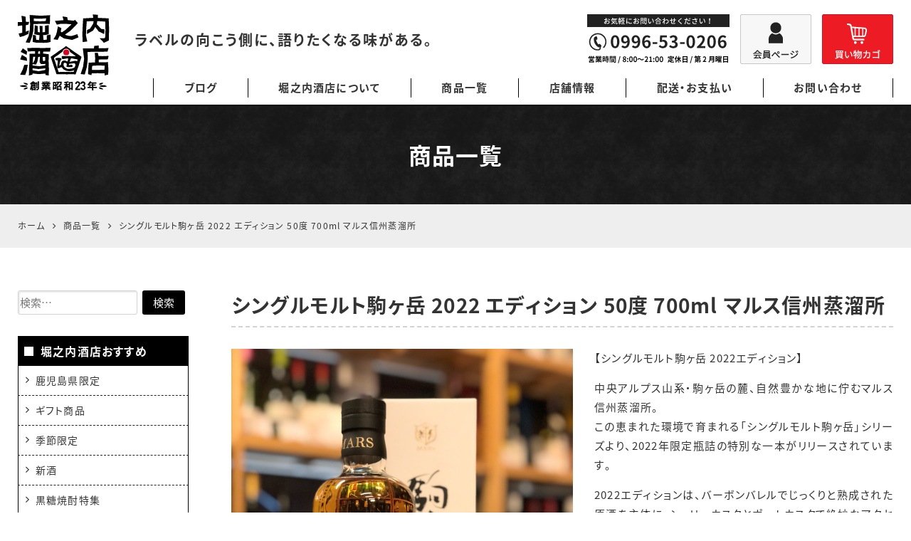

--- FILE ---
content_type: text/html; charset=UTF-8
request_url: https://shochu-tairiku.com/products/156457277.html
body_size: 19917
content:
<!DOCTYPE html>
<html lang="ja">
<head>
<meta charset="UTF-8">
<meta name="viewport" content="width=device-width, initial-scale=1">
<link rel="pingback" href="https://shochu-tairiku.com/xmlrpc.php">
<title>シングルモルト駒ヶ岳 2022 エディション 50度 700ml マルス信州蒸溜所 | 堀之内酒店</title>

		<!-- All in One SEO 4.9.3 - aioseo.com -->
	<meta name="description" content="マルス信州蒸溜所が手がける「シングルモルト駒ヶ岳 2022エディション」は、バーボンバレル熟成原酒を主体に、シェリーカスクとポートカスク原酒をバランス良くヴァッティング。エレガントな香りと熟した柿のようななめらかな風味が広がる、2022年限定の特別なジャパニーズウイスキーです。" />
	<meta name="robots" content="max-image-preview:large" />
	<meta name="author" content="堀之内酒店"/>
	<meta name="msvalidate.01" content="5DD4F7EAA8F4CF36FE06FE21559680A6" />
	<link rel="canonical" href="https://shochu-tairiku.com/products/156457277.html" />
	<meta name="generator" content="All in One SEO (AIOSEO) 4.9.3" />
		<meta property="og:locale" content="ja_JP" />
		<meta property="og:site_name" content="堀之内酒店" />
		<meta property="og:type" content="article" />
		<meta property="og:title" content="シングルモルト駒ヶ岳 2022 エディション 50度 700ml マルス信州蒸溜所 | 堀之内酒店" />
		<meta property="og:description" content="マルス信州蒸溜所が手がける「シングルモルト駒ヶ岳 2022エディション」は、バーボンバレル熟成原酒を主体に、シェリーカスクとポートカスク原酒をバランス良くヴァッティング。エレガントな香りと熟した柿のようななめらかな風味が広がる、2022年限定の特別なジャパニーズウイスキーです。" />
		<meta property="og:url" content="https://shochu-tairiku.com/products/156457277.html" />
		<meta property="og:image" content="https://shochu-tairiku.com/wp-content/uploads/2022/09/IMG_0018.jpg" />
		<meta property="og:image:secure_url" content="https://shochu-tairiku.com/wp-content/uploads/2022/09/IMG_0018.jpg" />
		<meta property="og:image:width" content="1920" />
		<meta property="og:image:height" content="1440" />
		<meta property="article:published_time" content="2022-09-18T02:53:44+00:00" />
		<meta property="article:modified_time" content="2025-05-06T23:57:34+00:00" />
		<meta name="twitter:card" content="summary" />
		<meta name="twitter:title" content="シングルモルト駒ヶ岳 2022 エディション 50度 700ml マルス信州蒸溜所 | 堀之内酒店" />
		<meta name="twitter:description" content="マルス信州蒸溜所が手がける「シングルモルト駒ヶ岳 2022エディション」は、バーボンバレル熟成原酒を主体に、シェリーカスクとポートカスク原酒をバランス良くヴァッティング。エレガントな香りと熟した柿のようななめらかな風味が広がる、2022年限定の特別なジャパニーズウイスキーです。" />
		<meta name="twitter:image" content="https://shochu-tairiku.com/wp-content/uploads/2022/09/IMG_0018.jpg" />
		<script type="application/ld+json" class="aioseo-schema">
			{"@context":"https:\/\/schema.org","@graph":[{"@type":"BreadcrumbList","@id":"https:\/\/shochu-tairiku.com\/products\/156457277.html#breadcrumblist","itemListElement":[{"@type":"ListItem","@id":"https:\/\/shochu-tairiku.com#listItem","position":1,"name":"Home","item":"https:\/\/shochu-tairiku.com","nextItem":{"@type":"ListItem","@id":"https:\/\/shochu-tairiku.com\/products#listItem","name":"\u5546\u54c1\u4e00\u89a7"}},{"@type":"ListItem","@id":"https:\/\/shochu-tairiku.com\/products#listItem","position":2,"name":"\u5546\u54c1\u4e00\u89a7","item":"https:\/\/shochu-tairiku.com\/products","nextItem":{"@type":"ListItem","@id":"https:\/\/shochu-tairiku.com\/products\/genre\/whiskey#listItem","name":"\u30a6\u30a4\u30b9\u30ad\u30fc"},"previousItem":{"@type":"ListItem","@id":"https:\/\/shochu-tairiku.com#listItem","name":"Home"}},{"@type":"ListItem","@id":"https:\/\/shochu-tairiku.com\/products\/genre\/whiskey#listItem","position":3,"name":"\u30a6\u30a4\u30b9\u30ad\u30fc","item":"https:\/\/shochu-tairiku.com\/products\/genre\/whiskey","nextItem":{"@type":"ListItem","@id":"https:\/\/shochu-tairiku.com\/products\/156457277.html#listItem","name":"\u30b7\u30f3\u30b0\u30eb\u30e2\u30eb\u30c8\u99d2\u30f6\u5cb3 2022 \u30a8\u30c7\u30a3\u30b7\u30e7\u30f3 50\u5ea6 700ml \u30de\u30eb\u30b9\u4fe1\u5dde\u84b8\u6e9c\u6240"},"previousItem":{"@type":"ListItem","@id":"https:\/\/shochu-tairiku.com\/products#listItem","name":"\u5546\u54c1\u4e00\u89a7"}},{"@type":"ListItem","@id":"https:\/\/shochu-tairiku.com\/products\/156457277.html#listItem","position":4,"name":"\u30b7\u30f3\u30b0\u30eb\u30e2\u30eb\u30c8\u99d2\u30f6\u5cb3 2022 \u30a8\u30c7\u30a3\u30b7\u30e7\u30f3 50\u5ea6 700ml \u30de\u30eb\u30b9\u4fe1\u5dde\u84b8\u6e9c\u6240","previousItem":{"@type":"ListItem","@id":"https:\/\/shochu-tairiku.com\/products\/genre\/whiskey#listItem","name":"\u30a6\u30a4\u30b9\u30ad\u30fc"}}]},{"@type":"Organization","@id":"https:\/\/shochu-tairiku.com\/#organization","name":"\u5800\u4e4b\u5185\u9152\u5e97","url":"https:\/\/shochu-tairiku.com\/"},{"@type":"Person","@id":"https:\/\/shochu-tairiku.com\/blog\/author\/rikizoxeditor#author","url":"https:\/\/shochu-tairiku.com\/blog\/author\/rikizoxeditor","name":"\u5800\u4e4b\u5185\u9152\u5e97","image":{"@type":"ImageObject","@id":"https:\/\/shochu-tairiku.com\/products\/156457277.html#authorImage","url":"https:\/\/secure.gravatar.com\/avatar\/ae4d905f4f408e958e33ef5f7a74b1eb26e2ba6e3da6d8ed5ec8437b502e80fe?s=96&d=mm&r=g","width":96,"height":96,"caption":"\u5800\u4e4b\u5185\u9152\u5e97"}},{"@type":"WebPage","@id":"https:\/\/shochu-tairiku.com\/products\/156457277.html#webpage","url":"https:\/\/shochu-tairiku.com\/products\/156457277.html","name":"\u30b7\u30f3\u30b0\u30eb\u30e2\u30eb\u30c8\u99d2\u30f6\u5cb3 2022 \u30a8\u30c7\u30a3\u30b7\u30e7\u30f3 50\u5ea6 700ml \u30de\u30eb\u30b9\u4fe1\u5dde\u84b8\u6e9c\u6240 | \u5800\u4e4b\u5185\u9152\u5e97","description":"\u30de\u30eb\u30b9\u4fe1\u5dde\u84b8\u6e9c\u6240\u304c\u624b\u304c\u3051\u308b\u300c\u30b7\u30f3\u30b0\u30eb\u30e2\u30eb\u30c8\u99d2\u30f6\u5cb3 2022\u30a8\u30c7\u30a3\u30b7\u30e7\u30f3\u300d\u306f\u3001\u30d0\u30fc\u30dc\u30f3\u30d0\u30ec\u30eb\u719f\u6210\u539f\u9152\u3092\u4e3b\u4f53\u306b\u3001\u30b7\u30a7\u30ea\u30fc\u30ab\u30b9\u30af\u3068\u30dd\u30fc\u30c8\u30ab\u30b9\u30af\u539f\u9152\u3092\u30d0\u30e9\u30f3\u30b9\u826f\u304f\u30f4\u30a1\u30c3\u30c6\u30a3\u30f3\u30b0\u3002\u30a8\u30ec\u30ac\u30f3\u30c8\u306a\u9999\u308a\u3068\u719f\u3057\u305f\u67ff\u306e\u3088\u3046\u306a\u306a\u3081\u3089\u304b\u306a\u98a8\u5473\u304c\u5e83\u304c\u308b\u30012022\u5e74\u9650\u5b9a\u306e\u7279\u5225\u306a\u30b8\u30e3\u30d1\u30cb\u30fc\u30ba\u30a6\u30a4\u30b9\u30ad\u30fc\u3067\u3059\u3002","inLanguage":"ja","isPartOf":{"@id":"https:\/\/shochu-tairiku.com\/#website"},"breadcrumb":{"@id":"https:\/\/shochu-tairiku.com\/products\/156457277.html#breadcrumblist"},"author":{"@id":"https:\/\/shochu-tairiku.com\/blog\/author\/rikizoxeditor#author"},"creator":{"@id":"https:\/\/shochu-tairiku.com\/blog\/author\/rikizoxeditor#author"},"image":{"@type":"ImageObject","url":"https:\/\/shochu-tairiku.com\/wp-content\/uploads\/2022\/09\/IMG_0018.jpg","@id":"https:\/\/shochu-tairiku.com\/products\/156457277.html\/#mainImage","width":1920,"height":1440},"primaryImageOfPage":{"@id":"https:\/\/shochu-tairiku.com\/products\/156457277.html#mainImage"},"datePublished":"2022-09-18T11:53:44+09:00","dateModified":"2025-05-07T08:57:34+09:00"},{"@type":"WebSite","@id":"https:\/\/shochu-tairiku.com\/#website","url":"https:\/\/shochu-tairiku.com\/","name":"\u5800\u4e4b\u5185\u9152\u5e97","inLanguage":"ja","publisher":{"@id":"https:\/\/shochu-tairiku.com\/#organization"}}]}
		</script>
		<!-- All in One SEO -->

<link rel='dns-prefetch' href='//static.addtoany.com' />
<link rel="alternate" type="application/rss+xml" title="堀之内酒店 &raquo; フィード" href="https://shochu-tairiku.com/feed" />
<link rel="alternate" type="application/rss+xml" title="堀之内酒店 &raquo; コメントフィード" href="https://shochu-tairiku.com/comments/feed" />
<link rel="alternate" title="oEmbed (JSON)" type="application/json+oembed" href="https://shochu-tairiku.com/wp-json/oembed/1.0/embed?url=https%3A%2F%2Fshochu-tairiku.com%2Fproducts%2F156457277.html" />
<link rel="alternate" title="oEmbed (XML)" type="text/xml+oembed" href="https://shochu-tairiku.com/wp-json/oembed/1.0/embed?url=https%3A%2F%2Fshochu-tairiku.com%2Fproducts%2F156457277.html&#038;format=xml" />
<style id='wp-img-auto-sizes-contain-inline-css'>
img:is([sizes=auto i],[sizes^="auto," i]){contain-intrinsic-size:3000px 1500px}
/*# sourceURL=wp-img-auto-sizes-contain-inline-css */
</style>
<link rel='stylesheet' id='sbi_styles-css' href='https://shochu-tairiku.com/wp-content/plugins/instagram-feed/css/sbi-styles.min.css?ver=6.10.0' media='all' />
<style id='wp-block-library-inline-css'>
:root{--wp-block-synced-color:#7a00df;--wp-block-synced-color--rgb:122,0,223;--wp-bound-block-color:var(--wp-block-synced-color);--wp-editor-canvas-background:#ddd;--wp-admin-theme-color:#007cba;--wp-admin-theme-color--rgb:0,124,186;--wp-admin-theme-color-darker-10:#006ba1;--wp-admin-theme-color-darker-10--rgb:0,107,160.5;--wp-admin-theme-color-darker-20:#005a87;--wp-admin-theme-color-darker-20--rgb:0,90,135;--wp-admin-border-width-focus:2px}@media (min-resolution:192dpi){:root{--wp-admin-border-width-focus:1.5px}}.wp-element-button{cursor:pointer}:root .has-very-light-gray-background-color{background-color:#eee}:root .has-very-dark-gray-background-color{background-color:#313131}:root .has-very-light-gray-color{color:#eee}:root .has-very-dark-gray-color{color:#313131}:root .has-vivid-green-cyan-to-vivid-cyan-blue-gradient-background{background:linear-gradient(135deg,#00d084,#0693e3)}:root .has-purple-crush-gradient-background{background:linear-gradient(135deg,#34e2e4,#4721fb 50%,#ab1dfe)}:root .has-hazy-dawn-gradient-background{background:linear-gradient(135deg,#faaca8,#dad0ec)}:root .has-subdued-olive-gradient-background{background:linear-gradient(135deg,#fafae1,#67a671)}:root .has-atomic-cream-gradient-background{background:linear-gradient(135deg,#fdd79a,#004a59)}:root .has-nightshade-gradient-background{background:linear-gradient(135deg,#330968,#31cdcf)}:root .has-midnight-gradient-background{background:linear-gradient(135deg,#020381,#2874fc)}:root{--wp--preset--font-size--normal:16px;--wp--preset--font-size--huge:42px}.has-regular-font-size{font-size:1em}.has-larger-font-size{font-size:2.625em}.has-normal-font-size{font-size:var(--wp--preset--font-size--normal)}.has-huge-font-size{font-size:var(--wp--preset--font-size--huge)}.has-text-align-center{text-align:center}.has-text-align-left{text-align:left}.has-text-align-right{text-align:right}.has-fit-text{white-space:nowrap!important}#end-resizable-editor-section{display:none}.aligncenter{clear:both}.items-justified-left{justify-content:flex-start}.items-justified-center{justify-content:center}.items-justified-right{justify-content:flex-end}.items-justified-space-between{justify-content:space-between}.screen-reader-text{border:0;clip-path:inset(50%);height:1px;margin:-1px;overflow:hidden;padding:0;position:absolute;width:1px;word-wrap:normal!important}.screen-reader-text:focus{background-color:#ddd;clip-path:none;color:#444;display:block;font-size:1em;height:auto;left:5px;line-height:normal;padding:15px 23px 14px;text-decoration:none;top:5px;width:auto;z-index:100000}html :where(.has-border-color){border-style:solid}html :where([style*=border-top-color]){border-top-style:solid}html :where([style*=border-right-color]){border-right-style:solid}html :where([style*=border-bottom-color]){border-bottom-style:solid}html :where([style*=border-left-color]){border-left-style:solid}html :where([style*=border-width]){border-style:solid}html :where([style*=border-top-width]){border-top-style:solid}html :where([style*=border-right-width]){border-right-style:solid}html :where([style*=border-bottom-width]){border-bottom-style:solid}html :where([style*=border-left-width]){border-left-style:solid}html :where(img[class*=wp-image-]){height:auto;max-width:100%}:where(figure){margin:0 0 1em}html :where(.is-position-sticky){--wp-admin--admin-bar--position-offset:var(--wp-admin--admin-bar--height,0px)}@media screen and (max-width:600px){html :where(.is-position-sticky){--wp-admin--admin-bar--position-offset:0px}}

/*# sourceURL=wp-block-library-inline-css */
</style><style id='wp-block-heading-inline-css'>
h1:where(.wp-block-heading).has-background,h2:where(.wp-block-heading).has-background,h3:where(.wp-block-heading).has-background,h4:where(.wp-block-heading).has-background,h5:where(.wp-block-heading).has-background,h6:where(.wp-block-heading).has-background{padding:1.25em 2.375em}h1.has-text-align-left[style*=writing-mode]:where([style*=vertical-lr]),h1.has-text-align-right[style*=writing-mode]:where([style*=vertical-rl]),h2.has-text-align-left[style*=writing-mode]:where([style*=vertical-lr]),h2.has-text-align-right[style*=writing-mode]:where([style*=vertical-rl]),h3.has-text-align-left[style*=writing-mode]:where([style*=vertical-lr]),h3.has-text-align-right[style*=writing-mode]:where([style*=vertical-rl]),h4.has-text-align-left[style*=writing-mode]:where([style*=vertical-lr]),h4.has-text-align-right[style*=writing-mode]:where([style*=vertical-rl]),h5.has-text-align-left[style*=writing-mode]:where([style*=vertical-lr]),h5.has-text-align-right[style*=writing-mode]:where([style*=vertical-rl]),h6.has-text-align-left[style*=writing-mode]:where([style*=vertical-lr]),h6.has-text-align-right[style*=writing-mode]:where([style*=vertical-rl]){rotate:180deg}
/*# sourceURL=https://shochu-tairiku.com/wp-includes/blocks/heading/style.min.css */
</style>
<style id='wp-block-image-inline-css'>
.wp-block-image>a,.wp-block-image>figure>a{display:inline-block}.wp-block-image img{box-sizing:border-box;height:auto;max-width:100%;vertical-align:bottom}@media not (prefers-reduced-motion){.wp-block-image img.hide{visibility:hidden}.wp-block-image img.show{animation:show-content-image .4s}}.wp-block-image[style*=border-radius] img,.wp-block-image[style*=border-radius]>a{border-radius:inherit}.wp-block-image.has-custom-border img{box-sizing:border-box}.wp-block-image.aligncenter{text-align:center}.wp-block-image.alignfull>a,.wp-block-image.alignwide>a{width:100%}.wp-block-image.alignfull img,.wp-block-image.alignwide img{height:auto;width:100%}.wp-block-image .aligncenter,.wp-block-image .alignleft,.wp-block-image .alignright,.wp-block-image.aligncenter,.wp-block-image.alignleft,.wp-block-image.alignright{display:table}.wp-block-image .aligncenter>figcaption,.wp-block-image .alignleft>figcaption,.wp-block-image .alignright>figcaption,.wp-block-image.aligncenter>figcaption,.wp-block-image.alignleft>figcaption,.wp-block-image.alignright>figcaption{caption-side:bottom;display:table-caption}.wp-block-image .alignleft{float:left;margin:.5em 1em .5em 0}.wp-block-image .alignright{float:right;margin:.5em 0 .5em 1em}.wp-block-image .aligncenter{margin-left:auto;margin-right:auto}.wp-block-image :where(figcaption){margin-bottom:1em;margin-top:.5em}.wp-block-image.is-style-circle-mask img{border-radius:9999px}@supports ((-webkit-mask-image:none) or (mask-image:none)) or (-webkit-mask-image:none){.wp-block-image.is-style-circle-mask img{border-radius:0;-webkit-mask-image:url('data:image/svg+xml;utf8,<svg viewBox="0 0 100 100" xmlns="http://www.w3.org/2000/svg"><circle cx="50" cy="50" r="50"/></svg>');mask-image:url('data:image/svg+xml;utf8,<svg viewBox="0 0 100 100" xmlns="http://www.w3.org/2000/svg"><circle cx="50" cy="50" r="50"/></svg>');mask-mode:alpha;-webkit-mask-position:center;mask-position:center;-webkit-mask-repeat:no-repeat;mask-repeat:no-repeat;-webkit-mask-size:contain;mask-size:contain}}:root :where(.wp-block-image.is-style-rounded img,.wp-block-image .is-style-rounded img){border-radius:9999px}.wp-block-image figure{margin:0}.wp-lightbox-container{display:flex;flex-direction:column;position:relative}.wp-lightbox-container img{cursor:zoom-in}.wp-lightbox-container img:hover+button{opacity:1}.wp-lightbox-container button{align-items:center;backdrop-filter:blur(16px) saturate(180%);background-color:#5a5a5a40;border:none;border-radius:4px;cursor:zoom-in;display:flex;height:20px;justify-content:center;opacity:0;padding:0;position:absolute;right:16px;text-align:center;top:16px;width:20px;z-index:100}@media not (prefers-reduced-motion){.wp-lightbox-container button{transition:opacity .2s ease}}.wp-lightbox-container button:focus-visible{outline:3px auto #5a5a5a40;outline:3px auto -webkit-focus-ring-color;outline-offset:3px}.wp-lightbox-container button:hover{cursor:pointer;opacity:1}.wp-lightbox-container button:focus{opacity:1}.wp-lightbox-container button:focus,.wp-lightbox-container button:hover,.wp-lightbox-container button:not(:hover):not(:active):not(.has-background){background-color:#5a5a5a40;border:none}.wp-lightbox-overlay{box-sizing:border-box;cursor:zoom-out;height:100vh;left:0;overflow:hidden;position:fixed;top:0;visibility:hidden;width:100%;z-index:100000}.wp-lightbox-overlay .close-button{align-items:center;cursor:pointer;display:flex;justify-content:center;min-height:40px;min-width:40px;padding:0;position:absolute;right:calc(env(safe-area-inset-right) + 16px);top:calc(env(safe-area-inset-top) + 16px);z-index:5000000}.wp-lightbox-overlay .close-button:focus,.wp-lightbox-overlay .close-button:hover,.wp-lightbox-overlay .close-button:not(:hover):not(:active):not(.has-background){background:none;border:none}.wp-lightbox-overlay .lightbox-image-container{height:var(--wp--lightbox-container-height);left:50%;overflow:hidden;position:absolute;top:50%;transform:translate(-50%,-50%);transform-origin:top left;width:var(--wp--lightbox-container-width);z-index:9999999999}.wp-lightbox-overlay .wp-block-image{align-items:center;box-sizing:border-box;display:flex;height:100%;justify-content:center;margin:0;position:relative;transform-origin:0 0;width:100%;z-index:3000000}.wp-lightbox-overlay .wp-block-image img{height:var(--wp--lightbox-image-height);min-height:var(--wp--lightbox-image-height);min-width:var(--wp--lightbox-image-width);width:var(--wp--lightbox-image-width)}.wp-lightbox-overlay .wp-block-image figcaption{display:none}.wp-lightbox-overlay button{background:none;border:none}.wp-lightbox-overlay .scrim{background-color:#fff;height:100%;opacity:.9;position:absolute;width:100%;z-index:2000000}.wp-lightbox-overlay.active{visibility:visible}@media not (prefers-reduced-motion){.wp-lightbox-overlay.active{animation:turn-on-visibility .25s both}.wp-lightbox-overlay.active img{animation:turn-on-visibility .35s both}.wp-lightbox-overlay.show-closing-animation:not(.active){animation:turn-off-visibility .35s both}.wp-lightbox-overlay.show-closing-animation:not(.active) img{animation:turn-off-visibility .25s both}.wp-lightbox-overlay.zoom.active{animation:none;opacity:1;visibility:visible}.wp-lightbox-overlay.zoom.active .lightbox-image-container{animation:lightbox-zoom-in .4s}.wp-lightbox-overlay.zoom.active .lightbox-image-container img{animation:none}.wp-lightbox-overlay.zoom.active .scrim{animation:turn-on-visibility .4s forwards}.wp-lightbox-overlay.zoom.show-closing-animation:not(.active){animation:none}.wp-lightbox-overlay.zoom.show-closing-animation:not(.active) .lightbox-image-container{animation:lightbox-zoom-out .4s}.wp-lightbox-overlay.zoom.show-closing-animation:not(.active) .lightbox-image-container img{animation:none}.wp-lightbox-overlay.zoom.show-closing-animation:not(.active) .scrim{animation:turn-off-visibility .4s forwards}}@keyframes show-content-image{0%{visibility:hidden}99%{visibility:hidden}to{visibility:visible}}@keyframes turn-on-visibility{0%{opacity:0}to{opacity:1}}@keyframes turn-off-visibility{0%{opacity:1;visibility:visible}99%{opacity:0;visibility:visible}to{opacity:0;visibility:hidden}}@keyframes lightbox-zoom-in{0%{transform:translate(calc((-100vw + var(--wp--lightbox-scrollbar-width))/2 + var(--wp--lightbox-initial-left-position)),calc(-50vh + var(--wp--lightbox-initial-top-position))) scale(var(--wp--lightbox-scale))}to{transform:translate(-50%,-50%) scale(1)}}@keyframes lightbox-zoom-out{0%{transform:translate(-50%,-50%) scale(1);visibility:visible}99%{visibility:visible}to{transform:translate(calc((-100vw + var(--wp--lightbox-scrollbar-width))/2 + var(--wp--lightbox-initial-left-position)),calc(-50vh + var(--wp--lightbox-initial-top-position))) scale(var(--wp--lightbox-scale));visibility:hidden}}
/*# sourceURL=https://shochu-tairiku.com/wp-includes/blocks/image/style.min.css */
</style>
<style id='wp-block-paragraph-inline-css'>
.is-small-text{font-size:.875em}.is-regular-text{font-size:1em}.is-large-text{font-size:2.25em}.is-larger-text{font-size:3em}.has-drop-cap:not(:focus):first-letter{float:left;font-size:8.4em;font-style:normal;font-weight:100;line-height:.68;margin:.05em .1em 0 0;text-transform:uppercase}body.rtl .has-drop-cap:not(:focus):first-letter{float:none;margin-left:.1em}p.has-drop-cap.has-background{overflow:hidden}:root :where(p.has-background){padding:1.25em 2.375em}:where(p.has-text-color:not(.has-link-color)) a{color:inherit}p.has-text-align-left[style*="writing-mode:vertical-lr"],p.has-text-align-right[style*="writing-mode:vertical-rl"]{rotate:180deg}
/*# sourceURL=https://shochu-tairiku.com/wp-includes/blocks/paragraph/style.min.css */
</style>
<style id='global-styles-inline-css'>
:root{--wp--preset--aspect-ratio--square: 1;--wp--preset--aspect-ratio--4-3: 4/3;--wp--preset--aspect-ratio--3-4: 3/4;--wp--preset--aspect-ratio--3-2: 3/2;--wp--preset--aspect-ratio--2-3: 2/3;--wp--preset--aspect-ratio--16-9: 16/9;--wp--preset--aspect-ratio--9-16: 9/16;--wp--preset--color--black: #000000;--wp--preset--color--cyan-bluish-gray: #abb8c3;--wp--preset--color--white: #ffffff;--wp--preset--color--pale-pink: #f78da7;--wp--preset--color--vivid-red: #cf2e2e;--wp--preset--color--luminous-vivid-orange: #ff6900;--wp--preset--color--luminous-vivid-amber: #fcb900;--wp--preset--color--light-green-cyan: #7bdcb5;--wp--preset--color--vivid-green-cyan: #00d084;--wp--preset--color--pale-cyan-blue: #8ed1fc;--wp--preset--color--vivid-cyan-blue: #0693e3;--wp--preset--color--vivid-purple: #9b51e0;--wp--preset--gradient--vivid-cyan-blue-to-vivid-purple: linear-gradient(135deg,rgb(6,147,227) 0%,rgb(155,81,224) 100%);--wp--preset--gradient--light-green-cyan-to-vivid-green-cyan: linear-gradient(135deg,rgb(122,220,180) 0%,rgb(0,208,130) 100%);--wp--preset--gradient--luminous-vivid-amber-to-luminous-vivid-orange: linear-gradient(135deg,rgb(252,185,0) 0%,rgb(255,105,0) 100%);--wp--preset--gradient--luminous-vivid-orange-to-vivid-red: linear-gradient(135deg,rgb(255,105,0) 0%,rgb(207,46,46) 100%);--wp--preset--gradient--very-light-gray-to-cyan-bluish-gray: linear-gradient(135deg,rgb(238,238,238) 0%,rgb(169,184,195) 100%);--wp--preset--gradient--cool-to-warm-spectrum: linear-gradient(135deg,rgb(74,234,220) 0%,rgb(151,120,209) 20%,rgb(207,42,186) 40%,rgb(238,44,130) 60%,rgb(251,105,98) 80%,rgb(254,248,76) 100%);--wp--preset--gradient--blush-light-purple: linear-gradient(135deg,rgb(255,206,236) 0%,rgb(152,150,240) 100%);--wp--preset--gradient--blush-bordeaux: linear-gradient(135deg,rgb(254,205,165) 0%,rgb(254,45,45) 50%,rgb(107,0,62) 100%);--wp--preset--gradient--luminous-dusk: linear-gradient(135deg,rgb(255,203,112) 0%,rgb(199,81,192) 50%,rgb(65,88,208) 100%);--wp--preset--gradient--pale-ocean: linear-gradient(135deg,rgb(255,245,203) 0%,rgb(182,227,212) 50%,rgb(51,167,181) 100%);--wp--preset--gradient--electric-grass: linear-gradient(135deg,rgb(202,248,128) 0%,rgb(113,206,126) 100%);--wp--preset--gradient--midnight: linear-gradient(135deg,rgb(2,3,129) 0%,rgb(40,116,252) 100%);--wp--preset--font-size--small: 13px;--wp--preset--font-size--medium: 20px;--wp--preset--font-size--large: 36px;--wp--preset--font-size--x-large: 42px;--wp--preset--spacing--20: 0.44rem;--wp--preset--spacing--30: 0.67rem;--wp--preset--spacing--40: 1rem;--wp--preset--spacing--50: 1.5rem;--wp--preset--spacing--60: 2.25rem;--wp--preset--spacing--70: 3.38rem;--wp--preset--spacing--80: 5.06rem;--wp--preset--shadow--natural: 6px 6px 9px rgba(0, 0, 0, 0.2);--wp--preset--shadow--deep: 12px 12px 50px rgba(0, 0, 0, 0.4);--wp--preset--shadow--sharp: 6px 6px 0px rgba(0, 0, 0, 0.2);--wp--preset--shadow--outlined: 6px 6px 0px -3px rgb(255, 255, 255), 6px 6px rgb(0, 0, 0);--wp--preset--shadow--crisp: 6px 6px 0px rgb(0, 0, 0);}:where(.is-layout-flex){gap: 0.5em;}:where(.is-layout-grid){gap: 0.5em;}body .is-layout-flex{display: flex;}.is-layout-flex{flex-wrap: wrap;align-items: center;}.is-layout-flex > :is(*, div){margin: 0;}body .is-layout-grid{display: grid;}.is-layout-grid > :is(*, div){margin: 0;}:where(.wp-block-columns.is-layout-flex){gap: 2em;}:where(.wp-block-columns.is-layout-grid){gap: 2em;}:where(.wp-block-post-template.is-layout-flex){gap: 1.25em;}:where(.wp-block-post-template.is-layout-grid){gap: 1.25em;}.has-black-color{color: var(--wp--preset--color--black) !important;}.has-cyan-bluish-gray-color{color: var(--wp--preset--color--cyan-bluish-gray) !important;}.has-white-color{color: var(--wp--preset--color--white) !important;}.has-pale-pink-color{color: var(--wp--preset--color--pale-pink) !important;}.has-vivid-red-color{color: var(--wp--preset--color--vivid-red) !important;}.has-luminous-vivid-orange-color{color: var(--wp--preset--color--luminous-vivid-orange) !important;}.has-luminous-vivid-amber-color{color: var(--wp--preset--color--luminous-vivid-amber) !important;}.has-light-green-cyan-color{color: var(--wp--preset--color--light-green-cyan) !important;}.has-vivid-green-cyan-color{color: var(--wp--preset--color--vivid-green-cyan) !important;}.has-pale-cyan-blue-color{color: var(--wp--preset--color--pale-cyan-blue) !important;}.has-vivid-cyan-blue-color{color: var(--wp--preset--color--vivid-cyan-blue) !important;}.has-vivid-purple-color{color: var(--wp--preset--color--vivid-purple) !important;}.has-black-background-color{background-color: var(--wp--preset--color--black) !important;}.has-cyan-bluish-gray-background-color{background-color: var(--wp--preset--color--cyan-bluish-gray) !important;}.has-white-background-color{background-color: var(--wp--preset--color--white) !important;}.has-pale-pink-background-color{background-color: var(--wp--preset--color--pale-pink) !important;}.has-vivid-red-background-color{background-color: var(--wp--preset--color--vivid-red) !important;}.has-luminous-vivid-orange-background-color{background-color: var(--wp--preset--color--luminous-vivid-orange) !important;}.has-luminous-vivid-amber-background-color{background-color: var(--wp--preset--color--luminous-vivid-amber) !important;}.has-light-green-cyan-background-color{background-color: var(--wp--preset--color--light-green-cyan) !important;}.has-vivid-green-cyan-background-color{background-color: var(--wp--preset--color--vivid-green-cyan) !important;}.has-pale-cyan-blue-background-color{background-color: var(--wp--preset--color--pale-cyan-blue) !important;}.has-vivid-cyan-blue-background-color{background-color: var(--wp--preset--color--vivid-cyan-blue) !important;}.has-vivid-purple-background-color{background-color: var(--wp--preset--color--vivid-purple) !important;}.has-black-border-color{border-color: var(--wp--preset--color--black) !important;}.has-cyan-bluish-gray-border-color{border-color: var(--wp--preset--color--cyan-bluish-gray) !important;}.has-white-border-color{border-color: var(--wp--preset--color--white) !important;}.has-pale-pink-border-color{border-color: var(--wp--preset--color--pale-pink) !important;}.has-vivid-red-border-color{border-color: var(--wp--preset--color--vivid-red) !important;}.has-luminous-vivid-orange-border-color{border-color: var(--wp--preset--color--luminous-vivid-orange) !important;}.has-luminous-vivid-amber-border-color{border-color: var(--wp--preset--color--luminous-vivid-amber) !important;}.has-light-green-cyan-border-color{border-color: var(--wp--preset--color--light-green-cyan) !important;}.has-vivid-green-cyan-border-color{border-color: var(--wp--preset--color--vivid-green-cyan) !important;}.has-pale-cyan-blue-border-color{border-color: var(--wp--preset--color--pale-cyan-blue) !important;}.has-vivid-cyan-blue-border-color{border-color: var(--wp--preset--color--vivid-cyan-blue) !important;}.has-vivid-purple-border-color{border-color: var(--wp--preset--color--vivid-purple) !important;}.has-vivid-cyan-blue-to-vivid-purple-gradient-background{background: var(--wp--preset--gradient--vivid-cyan-blue-to-vivid-purple) !important;}.has-light-green-cyan-to-vivid-green-cyan-gradient-background{background: var(--wp--preset--gradient--light-green-cyan-to-vivid-green-cyan) !important;}.has-luminous-vivid-amber-to-luminous-vivid-orange-gradient-background{background: var(--wp--preset--gradient--luminous-vivid-amber-to-luminous-vivid-orange) !important;}.has-luminous-vivid-orange-to-vivid-red-gradient-background{background: var(--wp--preset--gradient--luminous-vivid-orange-to-vivid-red) !important;}.has-very-light-gray-to-cyan-bluish-gray-gradient-background{background: var(--wp--preset--gradient--very-light-gray-to-cyan-bluish-gray) !important;}.has-cool-to-warm-spectrum-gradient-background{background: var(--wp--preset--gradient--cool-to-warm-spectrum) !important;}.has-blush-light-purple-gradient-background{background: var(--wp--preset--gradient--blush-light-purple) !important;}.has-blush-bordeaux-gradient-background{background: var(--wp--preset--gradient--blush-bordeaux) !important;}.has-luminous-dusk-gradient-background{background: var(--wp--preset--gradient--luminous-dusk) !important;}.has-pale-ocean-gradient-background{background: var(--wp--preset--gradient--pale-ocean) !important;}.has-electric-grass-gradient-background{background: var(--wp--preset--gradient--electric-grass) !important;}.has-midnight-gradient-background{background: var(--wp--preset--gradient--midnight) !important;}.has-small-font-size{font-size: var(--wp--preset--font-size--small) !important;}.has-medium-font-size{font-size: var(--wp--preset--font-size--medium) !important;}.has-large-font-size{font-size: var(--wp--preset--font-size--large) !important;}.has-x-large-font-size{font-size: var(--wp--preset--font-size--x-large) !important;}
/*# sourceURL=global-styles-inline-css */
</style>

<style id='classic-theme-styles-inline-css'>
/*! This file is auto-generated */
.wp-block-button__link{color:#fff;background-color:#32373c;border-radius:9999px;box-shadow:none;text-decoration:none;padding:calc(.667em + 2px) calc(1.333em + 2px);font-size:1.125em}.wp-block-file__button{background:#32373c;color:#fff;text-decoration:none}
/*# sourceURL=/wp-includes/css/classic-themes.min.css */
</style>
<style id='age-gate-custom-inline-css'>
:root{--ag-background-image-position: center center;--ag-background-image-opacity: 1;--ag-blur: 5px;}
/*# sourceURL=age-gate-custom-inline-css */
</style>
<link rel='stylesheet' id='age-gate-css' href='https://shochu-tairiku.com/wp-content/plugins/age-gate/dist/main.css?ver=3.7.2' media='all' />
<style id='age-gate-options-inline-css'>
:root{--ag-background-image-position: center center;--ag-background-image-opacity: 1;--ag-blur: 5px;}
/*# sourceURL=age-gate-options-inline-css */
</style>
<link rel='stylesheet' id='contact-form-7-css' href='https://shochu-tairiku.com/wp-content/plugins/contact-form-7/includes/css/styles.css?ver=6.1.4' media='all' />
<link rel='stylesheet' id='widgetopts-styles-css' href='https://shochu-tairiku.com/wp-content/plugins/widget-options/assets/css/widget-options.css?ver=4.1.3' media='all' />
<link rel='stylesheet' id='dashicons-css' href='https://shochu-tairiku.com/wp-includes/css/dashicons.min.css?ver=71b8e71a7d871ca08ce9cb89eac2ab55' media='all' />
<link rel='stylesheet' id='xo-event-calendar-css' href='https://shochu-tairiku.com/wp-content/plugins/xo-event-calendar/css/xo-event-calendar.css?ver=3.2.10' media='all' />
<link rel='stylesheet' id='xo-event-calendar-event-calendar-css' href='https://shochu-tairiku.com/wp-content/plugins/xo-event-calendar/build/event-calendar/style-index.css?ver=3.2.10' media='all' />
<link rel='stylesheet' id='ngt-style-css' href='https://shochu-tairiku.com/wp-content/themes/horinouchi/style.css?ver=71b8e71a7d871ca08ce9cb89eac2ab55' media='all' />
<link rel='stylesheet' id='addtoany-css' href='https://shochu-tairiku.com/wp-content/plugins/add-to-any/addtoany.min.css?ver=1.16' media='all' />
<script id="addtoany-core-js-before">
/* <![CDATA[ */
window.a2a_config=window.a2a_config||{};a2a_config.callbacks=[];a2a_config.overlays=[];a2a_config.templates={};a2a_localize = {
	Share: "共有",
	Save: "ブックマーク",
	Subscribe: "購読",
	Email: "メール",
	Bookmark: "ブックマーク",
	ShowAll: "すべて表示する",
	ShowLess: "小さく表示する",
	FindServices: "サービスを探す",
	FindAnyServiceToAddTo: "追加するサービスを今すぐ探す",
	PoweredBy: "Powered by",
	ShareViaEmail: "メールでシェアする",
	SubscribeViaEmail: "メールで購読する",
	BookmarkInYourBrowser: "ブラウザにブックマーク",
	BookmarkInstructions: "このページをブックマークするには、 Ctrl+D または \u2318+D を押下。",
	AddToYourFavorites: "お気に入りに追加",
	SendFromWebOrProgram: "任意のメールアドレスまたはメールプログラムから送信",
	EmailProgram: "メールプログラム",
	More: "詳細&#8230;",
	ThanksForSharing: "共有ありがとうございます !",
	ThanksForFollowing: "フォローありがとうございます !"
};


//# sourceURL=addtoany-core-js-before
/* ]]> */
</script>
<script defer src="https://static.addtoany.com/menu/page.js" id="addtoany-core-js"></script>
<script src="https://shochu-tairiku.com/wp-includes/js/jquery/jquery.min.js?ver=3.7.1" id="jquery-core-js"></script>
<script src="https://shochu-tairiku.com/wp-includes/js/jquery/jquery-migrate.min.js?ver=3.4.1" id="jquery-migrate-js"></script>
<script defer src="https://shochu-tairiku.com/wp-content/plugins/add-to-any/addtoany.min.js?ver=1.1" id="addtoany-jquery-js"></script>
<link rel="https://api.w.org/" href="https://shochu-tairiku.com/wp-json/" /><link rel="alternate" title="JSON" type="application/json" href="https://shochu-tairiku.com/wp-json/wp/v2/products/156457277" /><link rel="EditURI" type="application/rsd+xml" title="RSD" href="https://shochu-tairiku.com/xmlrpc.php?rsd" />

<meta name="format-detection" content="telephone=no"><link rel="preload" as="font" href="https://shochu-tairiku.com/wp-content/themes/horinouchi/fonts/icomoon.woff2" crossorigin><link rel="shortcut icon" href="https://shochu-tairiku.com/wp-content/themes/horinouchi/images/favicon.ico" type="image/x-icon"><link rel="apple-touch-icon" href="https://shochu-tairiku.com/wp-content/themes/horinouchi/images/apple-touch-icon.png">
<!-- Global site tag (gtag.js) - Google Analytics -->
<script async src="https://www.googletagmanager.com/gtag/js?id=G-C8MJHCTYVC"></script>
<script>
  window.dataLayer = window.dataLayer || [];
  function gtag(){dataLayer.push(arguments);}
  gtag('js', new Date());

  gtag('config', 'G-C8MJHCTYVC');
</script>
</head>
<body class="wp-singular products-template-default single single-products postid-156457277 single-format-standard wp-theme-horinouchi">
<div id="site-wrap">
<header id="site-header" class="clearfix">
	
<div id="header-wrap" class="wp-block-ngt-div clearfix">
<div class="wp-block-ngt-div inner-wrap clearfix">
<div id="header-branding" class="wp-block-ngt-div">		<div id="site-title">
						<a href="https://shochu-tairiku.com/"><span>鹿児島本格焼酎専門店 堀之内酒店</span>
				<picture>
					<source srcset="https://shochu-tairiku.com/wp-content/themes/horinouchi/images/logo.png 1x, https://shochu-tairiku.com/wp-content/themes/horinouchi/images/logo-2x.png 2x">
					<img decoding="async" src="https://shochu-tairiku.com/wp-content/themes/horinouchi/images/logo.png" alt="鹿児島本格焼酎専門店 堀之内酒店">
				</picture>
			</a>
			</div>
	
</div>



<div id="header-catchcopy" class="wp-block-ngt-div">
<div class="wp-block-ngt-content-group content-group">
<p>ラベルの向こう側に、<br class="invisible-x invisible-s">語りたくなる味がある。</p>
</div>
</div>



<div id="header-side" class="wp-block-ngt-div">
<div id="header-tel" class="wp-block-ngt-div">
<a class="wp-block-ngt-link-box link-box" href="tel:0996530206">
<figure class="wp-block-ngt-picture"><picture>
<source srcset="https://shochu-tairiku.com/wp-content/uploads/2021/02/header-tel.png 1x, https://shochu-tairiku.com/wp-content/uploads/2021/02/header-tel-2x.png 2x" class="wp-block-ngt-picture-source"/>



<img decoding="async" src="https://shochu-tairiku.com/wp-content/uploads/2021/02/header-tel.png" alt="" class="wp-block-ngt-picture-img"/>
</picture></figure>
</a>
</div>



<div id="header-myaccount" class="wp-block-ngt-div">
<a class="wp-block-ngt-link-box link-box" href="https://horinouchisake.shop-pro.jp/customer/login">
<figure class="wp-block-ngt-picture"><picture>
<source srcset="https://shochu-tairiku.com/wp-content/uploads/2021/02/header-myaccount.png 1x, https://shochu-tairiku.com/wp-content/uploads/2021/02/header-myaccount-2x.png 2x" class="wp-block-ngt-picture-source"/>



<img decoding="async" src="https://shochu-tairiku.com/wp-content/uploads/2021/02/header-myaccount.png" alt="" class="wp-block-ngt-picture-img"/>
</picture></figure>
</a>
</div>



<div id="header-cart" class="wp-block-ngt-div">
<a class="wp-block-ngt-link-box link-box" href="https://horinouchisake.shop-pro.jp/cart/">
<figure class="wp-block-ngt-picture"><picture>
<source srcset="https://shochu-tairiku.com/wp-content/uploads/2021/02/header-cart.png 1x, https://shochu-tairiku.com/wp-content/uploads/2021/02/header-cart-2x.png 2x" class="wp-block-ngt-picture-source"/>



<img decoding="async" src="https://shochu-tairiku.com/wp-content/uploads/2021/02/header-cart.png" alt="" class="wp-block-ngt-picture-img"/>
</picture></figure>
</a>
</div>
</div>
</div>
</div>



<div class="wp-block-ngt-div header-bottom invisible-x invisible-l clearfix">
<div class="wp-block-ngt-div inner-wrap clearfix">
<div id="header-tel-sp" class="wp-block-ngt-div">
<a class="wp-block-ngt-link-box link-box" href="tel:＜0996530206＞">
<figure class="wp-block-ngt-picture"><picture>
<source srcset="https://shochu-tairiku.com/wp-content/uploads/2021/02/sp-header-tel.png 1x, https://shochu-tairiku.com/wp-content/uploads/2021/02/sp-header-tel-2x.png 2x" class="wp-block-ngt-picture-source"/>



<img decoding="async" src="https://shochu-tairiku.com/wp-content/uploads/2021/02/sp-header-tel.png" alt="" class="wp-block-ngt-picture-img"/>
</picture></figure>
</a>
</div>



<div id="header-regular-sp" class="wp-block-ngt-div">
<a class="wp-block-ngt-link-box link-box" href="https://shochu-tairiku.com/contact.html">
<figure class="wp-block-ngt-picture"><picture>
<source srcset="https://shochu-tairiku.com/wp-content/uploads/2021/02/sp-header-contact.png 1x, https://shochu-tairiku.com/wp-content/uploads/2021/02/sp-header-contact-2x.png 2x" class="wp-block-ngt-picture-source"/>



<img decoding="async" src="https://shochu-tairiku.com/wp-content/uploads/2021/02/sp-header-contact.png" alt="" class="wp-block-ngt-picture-img"/>
</picture></figure>
</a>
</div>
</div>
</div>



<nav id="site-navigation" class="wp-block-ngt-nav main-navigation clearfix">
<div class="wp-block-ngt-div inner-wrap clearfix"><ul class="nav-menu clearfix"><li id="menu-item-24" class="invisible-x invisible-l menu-item menu-item-type-post_type menu-item-object-page menu-item-home menu-item-24"><a href="https://shochu-tairiku.com/">ホーム</a></li>
<li id="menu-item-28" class="menu-item menu-item-type-post_type menu-item-object-page current_page_parent menu-item-28"><a href="https://shochu-tairiku.com/blog/">ブログ</a></li>
<li id="menu-item-4475" class="menu-item menu-item-type-post_type menu-item-object-page menu-item-4475"><a href="https://shochu-tairiku.com/about.html">堀之内酒店について</a></li>
<li id="menu-item-4537" class="menu-item menu-item-type-post_type menu-item-object-page menu-item-4537"><a href="https://shochu-tairiku.com/products/">商品一覧</a></li>
<li id="menu-item-4476" class="menu-item menu-item-type-post_type menu-item-object-page menu-item-4476"><a href="https://shochu-tairiku.com/shop.html">店舗情報</a></li>
<li id="menu-item-4477" class="menu-item menu-item-type-post_type menu-item-object-page menu-item-4477"><a href="https://shochu-tairiku.com/guide.html">配送・お支払い</a></li>
<li id="menu-item-65" class="invisible-m invisible-s menu-item menu-item-type-post_type menu-item-object-page menu-item-65"><a href="https://shochu-tairiku.com/contact.html">お問い合わせ</a></li>
</ul>
</div>
</nav>
</header>

<div class="page-title">
	<div class="inner-wrap">
									<div>商品一覧</div>
						</div>
</div>

<div class="breadcrumbs">
	<div class="inner-wrap clearfix">
		<span property="itemListElement" typeof="ListItem"><a property="item" typeof="WebPage" href="https://shochu-tairiku.com" class="home"><span property="name">ホーム</span></a><meta property="position" content="1"></span><span class="icon-arrow-right"></span><span property="itemListElement" typeof="ListItem"><a property="item" typeof="WebPage" href="https://shochu-tairiku.com/products/" class="products-root post post-products" ><span property="name">商品一覧</span></a><meta property="position" content="2"></span><span class="icon-arrow-right"></span><span class="post post-products current-item">シングルモルト駒ヶ岳 2022 エディション 50度 700ml マルス信州蒸溜所</span>	</div>
</div>
	<div id="site-content" class="clearfix">
		<div class="inner-wrap clearfix">
			<div class="row c-two reverse">
				<div id="primary">
											<article class="product-page">
	<div class="article-content clearfix">
				<h1>シングルモルト駒ヶ岳 2022 エディション 50度 700ml マルス信州蒸溜所</h1>
		



<div class="wp-block-ngt-row-grid row-grid gfw-30px-x col-1-l col-1-m col-1-s">
<div class="wp-block-ngt-col-scope-grid gx-1-x gy-1-x gw-16-x">		<div class="slick-slider product-slider clearfix">
			<div class="slick-slider-for product-slider-for">
															<div class="slick-slide"><figure><img fetchpriority="high" decoding="async" src="https://shochu-tairiku.com/wp-content/uploads/2022/09/IMG_0016.jpg" alt="商品写真01" width="750" height="660" /></figure></div>
																																																																											</div>
			<div class="slick-slider-nav-container product-slider-nav-container">
				<div class="slick-slider-nav product-slider-nav">
																		<div class="slick-slide"><figure><img decoding="async" src="https://shochu-tairiku.com/wp-content/uploads/2022/09/IMG_0016.jpg" alt="商品写真01サムネイル" width="110" height="97" /></figure></div>
																																																																																												</div>
				<div class="slick-slider-arrows product-slider-arrows">
					<div class="slick-prev"><span class="icon-circle-arrow-left"></span></div>
					<div class="slick-next"><span class="icon-circle-arrow-right"></span></div>
				</div>
			</div>
		</div>
	
</div>



<div class="wp-block-ngt-col-scope-grid gx-18-x gy-1-x gw-14-x">	<p data-start="62" data-end="85" class="">【シングルモルト駒ヶ岳 2022エディション】</p>
<p data-start="87" data-end="182" class="">中央アルプス山系・駒ヶ岳の麓、自然豊かな地に佇むマルス信州蒸溜所。<br data-start="120" data-end="123" />
この恵まれた環境で育まれる「シングルモルト駒ヶ岳」シリーズより、2022年限定瓶詰の特別な一本がリリースされています。</p>
<p data-start="184" data-end="329" class="">2022エディションは、バーボンバレルでじっくりと熟成された原酒を主体に、シェリーカスクとポートカスクで絶妙なアクセントを加えたブレンド。<br data-start="253" data-end="256" />
バーボン樽由来の軽やかな甘さに、シェリー樽の奥深いコク、ポート樽がもたらす果実感が幾重にも重なり、ひとくちごとに広がる味わいの豊かさを楽しめます。</p>
<p data-start="331" data-end="435" class="">グラスに注げば、エレガントで深みのある香りがふわりと立ち上がり、口に含めば熟した柿を思わせるなめらかで心地よい風味がじんわりと広がります。<br data-start="400" data-end="403" />
時とともに移ろう表情を、ゆっくりと感じながら味わいたい一本です。</p>
<p data-start="437" data-end="539" class="">なお、本商品は日本洋酒酒造組合が定める「ジャパニーズウイスキーの表示に関する基準」に適合した正真正銘のジャパニーズウイスキーです。<br data-start="502" data-end="505" />
造り手の誠実な想いが詰まった味わいを、ぜひ心ゆくまでご堪能ください。</p>	


				<div class="sold-out-area add-bottom">
					<p>SOLD OUT</p>
				</div>
			
</div>
</div>


		


			<div class="add-bottom">
			<h2 class="large-headline">商品情報</h2>
			<table>
				<tbody>
										<tr>
						<th>商品名</th>
						<td>シングルモルト駒ヶ岳 2022 エディション</td>
					</tr>
															<tr>
						<th>品目</th>
						<td>ジャパニーズウイスキー</td>
					</tr>
															<tr>
						<th>原材料名</th>
						<td>モルト</td>
					</tr>
															<tr>
						<th>アルコール度数</th>
						<td>50度</td>
					</tr>
															<tr>
						<th>内容量</th>
						<td>700ml</td>
					</tr>
															<tr>
						<th>製造者</th>
						<td>マルス信州蒸溜所</td>
					</tr>
									</tbody>
			</table>
		</div>
		



<div class="wp-block-ngt-div">
<h2 class="wp-block-heading large-headline">商品のご購入</h2>



<div class="wp-block-ngt-row-grid row-grid gfw-30px-x col-1-l col-1-m col-1-s">
<div class="wp-block-ngt-col-scope-grid gx-1-x gy-1-x gw-16-x">					<figure class="add-bottom-0"><img decoding="async" src="https://shochu-tairiku.com/wp-content/uploads/2022/09/IMG_0016.jpg" alt=""/></figure>
			
</div>



<div class="wp-block-ngt-col-scope-grid gx-18-x gy-1-x gw-14-x">				<div class="sold-out-area add-bottom">
					<p>SOLD OUT</p>
				</div>
			
</div>
</div>
</div>
	</div>
</article>										<script>
					ga('require', 'linker'); 
					ga('linker:autoLink', ['shop-pro.jp'], false, true);</script>
				</div><!-- #primary -->
				<div id="secondary">
					<div class="widget widget_search add-bottom clearfix"><form role="search" method="get" class="search-form" action="https://shochu-tairiku.com/">
				<label>
					<span class="screen-reader-text">検索:</span>
					<input type="search" class="search-field" placeholder="検索&hellip;" value="" name="s" />
				</label>
				<input type="submit" class="search-submit" value="検索" />
			</form></div>						<div class="side-link-products add-bottom clearfix">
		<h2>堀之内酒店おすすめ</h2>
		<ul>			<li><a href="https://shochu-tairiku.com/products/recommend/%e9%b9%bf%e5%85%90%e5%b3%b6%e7%9c%8c%e9%99%90%e5%ae%9a">鹿児島県限定</a></li>
						<li><a href="https://shochu-tairiku.com/products/recommend/gift">ギフト商品</a></li>
						<li><a href="https://shochu-tairiku.com/products/recommend/season">季節限定</a></li>
						<li><a href="https://shochu-tairiku.com/products/recommend/new">新酒</a></li>
						<li><a href="https://shochu-tairiku.com/products/recommend/brownsugar">黒糖焼酎特集</a></li>
						<li><a href="https://shochu-tairiku.com/products/recommend/set">セット商品</a></li>
					</ul>
	</div>


	<div class="side-link-products add-bottom clearfix">
		<h2>商品から探す</h2>
		<ul>			<li><a href="https://shochu-tairiku.com/products/genre/shochu">焼酎</a></li>
						<li><a href="https://shochu-tairiku.com/products/genre/nihonshu">日本酒</a></li>
						<li><a href="https://shochu-tairiku.com/products/genre/whiskey">ウイスキー</a></li>
						<li><a href="https://shochu-tairiku.com/products/genre/liqueur">リキュール</a></li>
						<li><a href="https://shochu-tairiku.com/products/genre/beer">クラフトビール</a></li>
						<li><a href="https://shochu-tairiku.com/products/genre/spirits">クラフトスピリッツ</a></li>
						<li><a href="https://shochu-tairiku.com/products/genre/foods">おつまみ・食品</a></li>
						<li><a href="https://shochu-tairiku.com/products/genre/shuki-goods">酒器・雑貨</a></li>
					</ul>
	</div>


	<div class="side-link-products add-bottom clearfix">
		<h2>蔵元から探す</h2>
		<ul>			<li><a href="https://shochu-tairiku.com/products/brewery/komaki">一尚/小牧醸造</a></li>
						<li><a href="https://shochu-tairiku.com/products/brewery/uezono">うえぞの/植園酒造</a></li>
						<li><a href="https://shochu-tairiku.com/products/brewery/yamatozakura">大和桜/大和桜酒造</a></li>
						<li><a href="https://shochu-tairiku.com/products/brewery/ogome">さつま寿/尾込商店</a></li>
						<li><a href="https://shochu-tairiku.com/products/brewery/uto">金峰/宇都酒造</a></li>
						<li><a href="https://shochu-tairiku.com/products/brewery/nishi">富乃宝山/西酒造</a></li>
						<li><a href="https://shochu-tairiku.com/products/brewery/sato">佐藤/佐藤酒造</a></li>
						<li><a href="https://shochu-tairiku.com/products/brewery/kami">神/神酒造</a></li>
						<li><a href="https://shochu-tairiku.com/products/brewery/murao">村尾/村尾酒造</a></li>
						<li><a href="https://shochu-tairiku.com/products/brewery/shiota">六代目百合/甑島 塩田酒造</a></li>
						<li><a href="https://shochu-tairiku.com/products/brewery/chiran">知覧tea酎/知覧醸造</a></li>
						<li><a href="https://shochu-tairiku.com/products/brewery/jinhichi">山大一/大山甚七商店</a></li>
						<li><a href="https://shochu-tairiku.com/products/brewery/samurai">侍士の門/太久保酒造</a></li>
						<li><a href="https://shochu-tairiku.com/products/brewery/kamikawa">別撰神川/神川酒造</a></li>
						<li><a href="https://shochu-tairiku.com/products/brewery/tamura">鷲尾/田村</a></li>
						<li><a href="https://shochu-tairiku.com/products/brewery/kend">健土/牛ノ根蒸留所</a></li>
						<li><a href="https://shochu-tairiku.com/products/brewery/honbou">貴匠蔵/本坊酒造</a></li>
						<li><a href="https://shochu-tairiku.com/products/brewery/oishi">がんこ焼酎屋/大石酒造</a></li>
						<li><a href="https://shochu-tairiku.com/products/brewery/tensei">呑酔楽/天星酒造</a></li>
						<li><a href="https://shochu-tairiku.com/products/brewery/nangoku">Yamori/南国酒造</a></li>
						<li><a href="https://shochu-tairiku.com/products/brewery/wakashio">千亀女/若潮酒造</a></li>
						<li><a href="https://shochu-tairiku.com/products/brewery/yoshinagashuzouba">五郎/甑島 吉永酒造場</a></li>
						<li><a href="https://shochu-tairiku.com/products/brewery/koura">八幡/高良酒造</a></li>
						<li><a href="https://shochu-tairiku.com/products/brewery/kokubu">kaiju`s passion/国分酒造</a></li>
						<li><a href="https://shochu-tairiku.com/products/brewery/sagara">相良兵六/相良酒造</a></li>
						<li><a href="https://shochu-tairiku.com/products/brewery/shiranami">MUGEN白波/薩摩酒造</a></li>
						<li><a href="https://shochu-tairiku.com/products/brewery/%e7%be%8e%e3%81%97%e9%87%8c-%e5%b0%8f%e9%b9%bf%e9%85%92%e9%80%a0">美し里/小鹿酒造</a></li>
						<li><a href="https://shochu-tairiku.com/products/brewery/kai">伊佐美/甲斐商店</a></li>
						<li><a href="https://shochu-tairiku.com/products/brewery/sirokane">かいもしょちゅ/白金酒造</a></li>
						<li><a href="https://shochu-tairiku.com/products/brewery/satasouji">晴耕雨読/佐多宗二商店</a></li>
						<li><a href="https://shochu-tairiku.com/products/brewery/nakamura">玉露/中村酒造場</a></li>
						<li><a href="https://shochu-tairiku.com/products/brewery/yamamoto">山元/山元酒造</a></li>
						<li><a href="https://shochu-tairiku.com/products/brewery/kedouin">野海棠/祁答院蒸留所</a></li>
						<li><a href="https://shochu-tairiku.com/products/brewery/shiratama">魔王/白玉醸造</a></li>
						<li><a href="https://shochu-tairiku.com/products/brewery/taikai">タツノオトシゴ/大海酒造</a></li>
						<li><a href="https://shochu-tairiku.com/products/brewery/takasaki">しま安納/種子島 高崎酒造</a></li>
						<li><a href="https://shochu-tairiku.com/products/brewery/kozuma">南泉/種子島 上妻酒造</a></li>
						<li><a href="https://shochu-tairiku.com/products/brewery/yoshinaga">酎心蔵/吉永酒造</a></li>
						<li><a href="https://shochu-tairiku.com/products/brewery/mitake">三岳/屋久島 三岳酒造</a></li>
						<li><a href="https://shochu-tairiku.com/products/brewery/nagashima">鹿児島美人/長島研醸</a></li>
						<li><a href="https://shochu-tairiku.com/products/brewery/denen">流川/田苑酒造</a></li>
						<li><a href="https://shochu-tairiku.com/products/brewery/jikuya">紫尾の露/軸屋酒造</a></li>
						<li><a href="https://shochu-tairiku.com/products/brewery/komasa">FLOR/小正醸造</a></li>
						<li><a href="https://shochu-tairiku.com/products/brewery/kikaijimaasahi">朝日/喜界島 朝日酒造</a></li>
						<li><a href="https://shochu-tairiku.com/products/brewery/kana">加那/奄美大島 西平酒造</a></li>
						<li><a href="https://shochu-tairiku.com/products/brewery/ikenotsuyu">池の露/熊本県 天草酒造</a></li>
						<li><a href="https://shochu-tairiku.com/products/brewery/watanabe">旭萬年/宮崎県 渡邊酒造場</a></li>
						<li><a href="https://shochu-tairiku.com/products/brewery/%e7%8d%ba%e7%a5%ad-%e6%97%ad%e9%85%92%e9%80%a0">獺祭/旭酒造</a></li>
						<li><a href="https://shochu-tairiku.com/products/brewery/kanosuke">嘉之助/嘉之助蒸留所</a></li>
						<li><a href="https://shochu-tairiku.com/products/brewery/tsunuki">津貫/マルス津貫蒸溜所</a></li>
						<li><a href="https://shochu-tairiku.com/products/brewery/marusushinshu">駒ヶ岳/マルス駒ヶ岳蒸溜所</a></li>
						<li><a href="https://shochu-tairiku.com/products/brewery/ontake">日置hioki/御岳蒸留所</a></li>
						<li><a href="https://shochu-tairiku.com/products/brewery/hinokami">火の神蒸溜所</a></li>
						<li><a href="https://shochu-tairiku.com/products/brewery/hishida">菱田蒸溜所</a></li>
						<li><a href="https://shochu-tairiku.com/products/brewery/chichibu">イチローズモルト/秩父蒸溜所</a></li>
						<li><a href="https://shochu-tairiku.com/products/brewery/akkeshi">厚岸/厚岸蒸溜所</a></li>
						<li><a href="https://shochu-tairiku.com/products/brewery/nagahama">AMAHAGAN/長濱蒸溜所</a></li>
						<li><a href="https://shochu-tairiku.com/products/brewery/asaka">山桜/安積蒸溜所</a></li>
						<li><a href="https://shochu-tairiku.com/products/brewery/sakurao">桜尾/桜尾蒸溜所</a></li>
						<li><a href="https://shochu-tairiku.com/products/brewery/kujyu">久住/久住蒸溜所</a></li>
						<li><a href="https://shochu-tairiku.com/products/brewery/%e7%90%89%e6%ad%8c-%e5%b7%9e%e5%b4%8e%e8%92%b8%e6%ba%9c%e6%89%80">琉歌/州崎蒸溜所</a></li>
						<li><a href="https://shochu-tairiku.com/products/brewery/saburo">十年明/三郎丸蒸留所</a></li>
						<li><a href="https://shochu-tairiku.com/products/brewery/%e4%ba%94%e5%b3%b6%e3%81%a4%e3%81%b0%e3%81%8d%e8%92%b8%e6%ba%9c%e6%89%80">GOTOGIN/五島つばき蒸溜所</a></li>
						<li><a href="https://shochu-tairiku.com/products/brewery/shindo">新道蒸溜所</a></li>
						<li><a href="https://shochu-tairiku.com/products/brewery/kameda">新潟亀田蒸溜所</a></li>
						<li><a href="https://shochu-tairiku.com/products/brewery/%e6%97%a5%e5%85%89%e8%a1%97%e9%81%93-%e5%b0%8f%e5%b1%b1%e8%92%b8%e6%ba%9c%e6%89%80">日光街道 小山蒸溜所</a></li>
						<li><a href="https://shochu-tairiku.com/products/brewery/yasato">八郷蒸溜所</a></li>
						<li><a href="https://shochu-tairiku.com/products/brewery/eigashima">江井ヶ嶋蒸留所</a></li>
						<li><a href="https://shochu-tairiku.com/products/brewery/mavie">オーガニックワイン/マヴィ</a></li>
					</ul>
	</div>


<div  id="xo-event-calendar-1" class="xo-event-calendar" ><div class="calendars xo-months" ><div class="calendar xo-month-wrap"><table class="xo-month"><caption><div class="month-header"><button type="button" class="month-prev" onclick="this.disabled = true; xo_event_calendar_month(this,'2025-12',1,'','day-off',-1,-1,0,1,1,'',1,1,'2026-1'); return false;"><span class="dashicons dashicons-arrow-left-alt2"></span></button><span class="calendar-caption">2026年 1月</span><button type="button" class="month-next" onclick="this.disabled = true; xo_event_calendar_month(this,'2026-2',1,'','day-off',-1,-1,0,1,1,'',1,1,'2026-1'); return false;"><span class="dashicons dashicons-arrow-right-alt2"></span></button></div></caption><thead><tr><th class="sunday">日</th><th class="monday">月</th><th class="tuesday">火</th><th class="wednesday">水</th><th class="thursday">木</th><th class="friday">金</th><th class="saturday">土</th></tr></thead><tbody><tr><td colspan="7" class="month-week"><table class="month-dayname"><tbody><tr class="dayname"><td><div class="other-month" >28</div></td><td><div class="other-month" >29</div></td><td><div class="other-month" >30</div></td><td><div class="other-month" >31</div></td><td><div >1</div></td><td><div >2</div></td><td><div >3</div></td></tr></tbody></table><div class="month-dayname-space"></div><table class="month-event-space"><tbody><tr><td><div></div></td><td><div></div></td><td><div></div></td><td><div></div></td><td><div></div></td><td><div></div></td><td><div></div></td></tr></tbody></table></td></tr><tr><td colspan="7" class="month-week"><table class="month-dayname"><tbody><tr class="dayname"><td><div >4</div></td><td><div >5</div></td><td><div >6</div></td><td><div >7</div></td><td><div >8</div></td><td><div >9</div></td><td><div >10</div></td></tr></tbody></table><div class="month-dayname-space"></div><table class="month-event-space"><tbody><tr><td><div></div></td><td><div></div></td><td><div></div></td><td><div></div></td><td><div></div></td><td><div></div></td><td><div></div></td></tr></tbody></table></td></tr><tr><td colspan="7" class="month-week"><table class="month-dayname"><tbody><tr class="dayname"><td><div >11</div></td><td><div class="holiday-day-off" style="background-color: #fddde6;">12</div></td><td><div >13</div></td><td><div >14</div></td><td><div >15</div></td><td><div >16</div></td><td><div >17</div></td></tr></tbody></table><div class="month-dayname-space"></div><table class="month-event-space"><tbody><tr><td><div></div></td><td><div></div></td><td><div></div></td><td><div></div></td><td><div></div></td><td><div></div></td><td><div></div></td></tr></tbody></table></td></tr><tr><td colspan="7" class="month-week"><table class="month-dayname"><tbody><tr class="dayname"><td><div >18</div></td><td><div >19</div></td><td><div >20</div></td><td><div >21</div></td><td><div >22</div></td><td><div class="today" >23</div></td><td><div >24</div></td></tr></tbody></table><div class="month-dayname-space"></div><table class="month-event-space"><tbody><tr><td><div></div></td><td><div></div></td><td><div></div></td><td><div></div></td><td><div></div></td><td><div></div></td><td><div></div></td></tr></tbody></table></td></tr><tr><td colspan="7" class="month-week"><table class="month-dayname"><tbody><tr class="dayname"><td><div >25</div></td><td><div >26</div></td><td><div >27</div></td><td><div >28</div></td><td><div >29</div></td><td><div >30</div></td><td><div >31</div></td></tr></tbody></table><div class="month-dayname-space"></div><table class="month-event-space"><tbody><tr><td><div></div></td><td><div></div></td><td><div></div></td><td><div></div></td><td><div></div></td><td><div></div></td><td><div></div></td></tr></tbody></table></td></tr></tbody></table></div>
</div><div class="holiday-titles" ><p class="holiday-title"><span style="background-color: #fddde6;"></span>休業日（発送・電話受付）</p></div><div class="loading-animation"></div></div>




<div class="wp-block-ngt-div side-banner add-bottom">
<a class="wp-block-ngt-link-box link-box" href="https://www.facebook.com/rikizosaketen" target="_blank" rel="noopener">
<figure class="wp-block-ngt-picture"><picture>
<source srcset="https://shochu-tairiku.com/wp-content/uploads/2021/02/secondary-facebook.png 1x, https://shochu-tairiku.com/wp-content/uploads/2021/02/secondary-facebook-2x.png 2x" class="wp-block-ngt-picture-source"/>



<img decoding="async" src="https://shochu-tairiku.com/wp-content/uploads/2021/02/secondary-facebook.png" alt="" class="wp-block-ngt-picture-img"/>
</picture></figure>
</a>



<a class="wp-block-ngt-link-box link-box" href="https://www.instagram.com/r.horinouchi2017/" target="_blank" rel="noopener">
<figure class="wp-block-ngt-picture"><picture>
<source srcset="https://shochu-tairiku.com/wp-content/uploads/2021/02/secondary-Instagram.png 1x, https://shochu-tairiku.com/wp-content/uploads/2021/02/secondary-Instagram-2x.png 2x" class="wp-block-ngt-picture-source"/>



<img decoding="async" src="https://shochu-tairiku.com/wp-content/uploads/2021/02/secondary-Instagram.png" alt="" class="wp-block-ngt-picture-img"/>
</picture></figure>
</a>



<a class="wp-block-ngt-link-box link-box" href="https://lin.ee/bAaaiEf" target="_blank" rel="noopener">
<figure class="wp-block-ngt-picture"><picture>
<source srcset="https://shochu-tairiku.com/wp-content/uploads/2021/02/secondary-line.png 1x, https://shochu-tairiku.com/wp-content/uploads/2021/02/secondary-line-2x.png 2x" class="wp-block-ngt-picture-source"/>



<img decoding="async" src="https://shochu-tairiku.com/wp-content/uploads/2021/02/secondary-line.png" alt="" class="wp-block-ngt-picture-img"/>
</picture></figure>
</a>
</div>
				</div><!-- #secondary -->
			</div>
		</div>
	</div><!-- #site-content -->
	<footer id="site-footer" class="clearfix">
	
<div id="footer-guide" class="wp-block-ngt-div wrap footer-guide-wrap">
<div class="wp-block-ngt-div inner-wrap">
<h2 class="wp-block-heading has-text-align-center large-headline add-bottom-3_2-x add-bottom-l add-bottom-m add-bottom-s">ご利用ガイド</h2>



<div class="wp-block-ngt-row row adjust adjust-invalid-m adjust-invalid-s col-1_4-x col-1_2-l col-1-m col-1-s gap">
<div class="wp-block-ngt-col-scope col-scope">
<div class="wp-block-ngt-div adjust-content border-box-dark box-rounded add-bottom around-2_3 border-thin">
<div class="wp-block-ngt-div reduce-bottom-1_2">
<h3 class="wp-block-heading fs-h3">お支払い方法について</h3>



<h4 class="wp-block-heading fs-h4">ご利用可能決済</h4>



<div class="wp-block-ngt-div reduce-bottom-2_3">
<div class="wp-block-ngt-content-group content-group">
<p class="reduce-bottom-2_3"><strong>■クレジットカード</strong></p>
</div>



<figure class="wp-block-image size-full add-bottom-1_2"><img loading="lazy" decoding="async" width="500" height="70" src="https://shochu-tairiku.com/wp-content/uploads/2019/05/creditcard-brand.png" alt="JCB、VISA、MasterCard、American Express、Diners Club" class="wp-image-156462166" srcset="https://shochu-tairiku.com/wp-content/uploads/2019/05/creditcard-brand.png 500w, https://shochu-tairiku.com/wp-content/uploads/2019/05/creditcard-brand-300x42.png 300w" sizes="auto, (max-width: 500px) 100vw, 500px" /></figure>



<p class="add-bottom">GMOイプシロン株式会社が提供している安心クレジットカード決済です。</p>
</div>



<div class="wp-block-ngt-div reduce-bottom-2_3">
<div class="wp-block-ngt-content-group content-group">
<p class="reduce-bottom-2_3"><strong>■Amazon Pay</strong></p>
</div>



<figure class="wp-block-image size-full add-bottom-1_2"><img loading="lazy" decoding="async" width="500" height="143" src="https://shochu-tairiku.com/wp-content/uploads/2025/04/amazonpay-logo.png" alt="Amazon Pay" class="wp-image-156461349" srcset="https://shochu-tairiku.com/wp-content/uploads/2025/04/amazonpay-logo.png 500w, https://shochu-tairiku.com/wp-content/uploads/2025/04/amazonpay-logo-300x86.png 300w" sizes="auto, (max-width: 500px) 100vw, 500px" /></figure>



<p class="add-bottom">Amazonアカウントでお支払いができるサービスです。</p>
</div>



<div class="wp-block-ngt-div reduce-bottom-2_3">
<div class="wp-block-ngt-content-group content-group">
<p class="reduce-bottom-2_3"><strong>■<strong>Pay</strong> Pay</strong></p>
</div>



<figure class="wp-block-image size-full add-bottom-1_2"><img loading="lazy" decoding="async" width="300" height="75" src="https://shochu-tairiku.com/wp-content/uploads/2019/05/paypay-logo.png" alt="Pay Pay決済" class="wp-image-156462224"/></figure>



<p class="add-bottom">Pay Payアカウントでお支払いができるサービスです。</p>
</div>







<div class="wp-block-ngt-content-group content-group">
<p class="reduce-bottom-1_2"><strong>■代金引換</strong></p>
</div>



<figure class="wp-block-image"><img decoding="async" src="https://shochu-tairiku.com/wp-content/uploads/2021/02/collect.jpg" alt=""/></figure>



<div class="wp-block-ngt-content-group content-group">
<p>代引手数料はお客様の負担となりますのであらかじめご了承ください。</p>
</div>



<div class="wp-block-ngt-content-group content-group">
<p class="reduce-bottom-1_2"><strong>■銀行振込</strong></p>
</div>



<figure class="wp-block-image"><img decoding="async" src="https://shochu-tairiku.com/wp-content/uploads/2021/02/yocho-bank.png" alt=""/></figure>



<div class="wp-block-ngt-content-group content-group">
<p>ご入金が確認でき次第、商品を発送いたします。<br>口座情報は当店から送信するご注文確認メールにも記載しております。</p>
</div>



<p class="add-bottom-2_3"><a href="https://shochu-tairiku.com/guide.html#payment" class="button"><span class="icon-arrow-right add-right-1_3"></span>詳しくはこちら</a></p>
</div>
</div>
</div>



<div class="wp-block-ngt-col-scope col-scope">
<div class="wp-block-ngt-div adjust-content border-box-dark box-rounded add-bottom around-2_3 border-thin">
<div class="wp-block-ngt-div reduce-bottom-1_2">
<h3 class="wp-block-heading fs-h3">配送方法・送料について</h3>



<h4 class="wp-block-heading fs-h4">当社利用配送</h4>



<div class="wp-block-ngt-content-group content-group">
<p class="reduce-bottom-2_3"><strong>■クロネコヤマト宅急便</strong></p>
</div>



<figure class="wp-block-image add-bottom-1_2"><img decoding="async" src="https://shochu-tairiku.com/wp-content/uploads/2021/02/yamatounyu.png" alt=""/></figure>



<div class="wp-block-ngt-content-group content-group">
<p>【1個口発送本数目安】<br>一升瓶(1800ml)：6本まで配送可能<br>５合瓶(900ml)：12本まで配送可能<br>※配送料は配送地域により異なります。</p>
</div>



<div class="wp-block-ngt-content-group content-group">
<p><strong>■日時指定について</strong><br>ご注文日の3日後（15時以降のご注文の場合は4日後）から5日間ご指定可能です。</p>
</div>



<div class="wp-block-ngt-content-group content-group">
<p><strong>■配送時間指定について</strong><br>配送指定時間は、ヤマト運輸の配送時間に準じます。</p>
</div>



<p class="add-bottom-2_3"><a href="https://shochu-tairiku.com/guide.html#delivery" class="button"><span class="icon-arrow-right add-right-1_3"></span>詳しくはこちら</a></p>
</div>
</div>
</div>



<div class="wp-block-ngt-col-scope col-scope">
<div class="wp-block-ngt-div adjust-content border-box-dark box-rounded add-bottom around-2_3 border-thin">
<div class="wp-block-ngt-div reduce-bottom-1_2">
<h3 class="wp-block-heading fs-h3">ギフト・熨斗について</h3>



<h4 class="wp-block-heading fs-h4">ギフト包装について</h4>



<div class="wp-block-ngt-content-group content-group">
<p class="reduce-bottom-1_2">ギフト商品を購入される場合のみ、包装いたします。<br>料金：無料</p>
</div>



<h4 class="wp-block-heading fs-h4">焼酎専用箱について</h4>



<div class="wp-block-ngt-content-group content-group">
<p class="reduce-bottom-1_2">一部のギフト商品以外は、破損防止の為に専用箱でお届けいたしますので箱代が別途必要となります。予めご了承ください。</p>
</div>



<div class="wp-block-ngt-content-group content-group">
<div class="wp-block-ngt-row row col-1_2-x col-1_2-l col-1_2-m col-1-s gap reduce-bottom">
<div class="wp-block-ngt-col-scope col-scope">
<p>【<strong>５合瓶焼酎箱金額(税込)</strong>】<br>1本箱　110円<br>2本箱　160円<br>3本箱〜　無料</p>
</div>



<div class="wp-block-ngt-col-scope col-scope">
<p>【<strong>一升瓶焼酎箱金額(税込)</strong>】<br>１本箱　190円<br>２本箱　290円<br>３本箱　370円<br>４本箱〜　 無料(６本箱でお届け)</p>
</div>
</div>



<p></p>
</div>



<h4 class="wp-block-heading fs-h4">熨斗について</h4>



<div class="wp-block-ngt-content-group content-group">
<p class="reduce-bottom-1_2">熨斗をご希望される場合は、簡易のしにて承ります。<br>料金：無料</p>
</div>



<p class="add-bottom-2_3"><a href="https://shochu-tairiku.com/guide.html#gift" class="button"><span class="icon-arrow-right add-right-1_3"></span>詳しくはこちら</a></p>
</div>
</div>
</div>



<div class="wp-block-ngt-col-scope col-scope">
<div class="wp-block-ngt-div adjust-content border-box-dark box-rounded add-bottom around-2_3 border-thin">
<div class="wp-block-ngt-div reduce-bottom-1_2">
<h3 class="wp-block-heading fs-h3">返品について</h3>



<h4 class="wp-block-heading fs-h4">返品対応可能期間</h4>



<div class="wp-block-ngt-content-group content-group">
<p>商品到着後7日以内</p>
</div>



<h4 class="wp-block-heading fs-h4">商品不良・誤発送について</h4>



<div class="wp-block-ngt-content-group content-group">
<p>商品の品質・発送には万全を期しておりますが、万一商品の不良やご注文内容と異なる商品が届いた場合には、商品到着後7日以内にメールまたはお電話でご連絡ください。<br>※対応可能期間を過ぎますと、返品・交換のご要望はお受けできなくなりますことをご了承ください。<br>※お客様都合による返品をご希望の場合、返送の送料をお客様にご負担頂いております。</p>
</div>



<p class="add-bottom-2_3"><a href="https://shochu-tairiku.com/guide.html#returns" class="button"><span class="icon-arrow-right add-right-1_3"></span>詳しくはこちら</a></p>
</div>
</div>
</div>



<p></p>
</div>
</div>
</div>



<div class="wp-block-ngt-div footer-content-wrap">
<div class="wp-block-ngt-div inner-wrap">
<div class="wp-block-ngt-row-grid row-grid col-1_5-x col-1_2-l col-1-m col-1-s gap-x gap-l gap-m gap-s">
<div class="wp-block-ngt-col-scope-grid gw-2-x gx-1-x gw-3-l gy-1-l gy-1-x">
<div class="wp-block-ngt-div add-bottom-2_3 reduce-bottom-1_2-x">
<h2 class="wp-block-heading add-bottom-1_6 fs-h4">堀之内酒店</h2>



<p>〒895-1803 <br>鹿児島県薩摩郡さつま町宮之城屋地2775-4<br>TEL / 0996-53-0206 <br>FAX / 0996-53-0220<br>営業時間 / 8:00〜21:00<br>定休日 / 毎月第2月曜日(8月、12月は除く)</p>
</div>
</div>



<div class="wp-block-ngt-col-scope-grid footer-menu gy-1-x gx-4-x"><div class="custom-menu clearfix"><ul id="menu-%e3%83%95%e3%83%83%e3%82%bf%e3%83%bc%e3%83%8a%e3%83%93%e3%82%b2%e3%83%bc%e3%82%b7%e3%83%a7%e3%83%b301" class="menu"><li id="menu-item-62" class="menu-item menu-item-type-post_type menu-item-object-page menu-item-home menu-item-62"><a href="https://shochu-tairiku.com/">ホーム</a></li>
<li id="menu-item-4483" class="menu-item menu-item-type-post_type menu-item-object-page menu-item-4483"><a href="https://shochu-tairiku.com/shop.html">店舗情報</a></li>
<li id="menu-item-4484" class="menu-item menu-item-type-post_type menu-item-object-page menu-item-4484"><a href="https://shochu-tairiku.com/company.html">企業情報</a></li>
<li id="menu-item-4485" class="menu-item menu-item-type-post_type menu-item-object-page menu-item-4485"><a href="https://shochu-tairiku.com/guide.html">配送・お支払い</a></li>
</ul></div>
</div>



<div class="wp-block-ngt-col-scope-grid footer-menu gx-5-x gy-1-x"><div class="custom-menu clearfix"><ul id="menu-%e3%83%95%e3%83%83%e3%82%bf%e3%83%bc%e3%83%8a%e3%83%93%e3%82%b2%e3%83%bc%e3%82%b7%e3%83%a7%e3%83%b302" class="menu"><li id="menu-item-156451400" class="menu-item menu-item-type-post_type menu-item-object-page menu-item-156451400"><a href="https://shochu-tairiku.com/ordercontract.html">特定商取引法に基づく表記</a></li>
<li id="menu-item-156451403" class="menu-item menu-item-type-post_type menu-item-object-page menu-item-privacy-policy menu-item-156451403"><a rel="privacy-policy" href="https://shochu-tairiku.com/privacy.html">プライバシーポリシー</a></li>
<li id="menu-item-156451401" class="menu-item menu-item-type-post_type menu-item-object-page menu-item-156451401"><a href="https://shochu-tairiku.com/sitemap.html">サイトマップ</a></li>
<li id="menu-item-156451402" class="menu-item menu-item-type-post_type menu-item-object-page menu-item-156451402"><a href="https://shochu-tairiku.com/contact.html">お問い合わせ</a></li>
</ul></div>
</div>
</div>
</div>
</div>



<div class="wp-block-ngt-div footer-copyright-wrap clearfix">
<div class="wp-block-ngt-div inner-wrap">	<div class="copyright">Copyright &copy; 堀之内酒店. All Rights Reserved.</div>
	
</div>
</div>
</footer>
<a href="#site-header" id="scroll-up"><span class="icon-arrow-top"></span></a></div><!-- #site-wrap -->
<template id="tmpl-age-gate"  class="">        
<div class="age-gate-wrapper">            <div class="age-gate-loader">    
        <svg version="1.1" id="L5" xmlns="http://www.w3.org/2000/svg" xmlns:xlink="http://www.w3.org/1999/xlink" x="0px" y="0px" viewBox="0 0 100 100" enable-background="new 0 0 0 0" xml:space="preserve">
            <circle fill="currentColor" stroke="none" cx="6" cy="50" r="6">
                <animateTransform attributeName="transform" dur="1s" type="translate" values="0 15 ; 0 -15; 0 15" repeatCount="indefinite" begin="0.1"/>
            </circle>
            <circle fill="currentColor" stroke="none" cx="30" cy="50" r="6">
                <animateTransform attributeName="transform" dur="1s" type="translate" values="0 10 ; 0 -10; 0 10" repeatCount="indefinite" begin="0.2"/>
            </circle>
            <circle fill="currentColor" stroke="none" cx="54" cy="50" r="6">
                <animateTransform attributeName="transform" dur="1s" type="translate" values="0 5 ; 0 -5; 0 5" repeatCount="indefinite" begin="0.3"/>
            </circle>
        </svg>
    </div>
        <div class="age-gate-background-color"></div>    <div class="age-gate-background">            </div>
    
    <div class="age-gate" role="dialog" aria-modal="true" aria-label="Verify you are over %s years of age?">    <form method="post" class="age-gate-form">
<div class="age-gate-heading">            <img src="https://shochu-tairiku.com/wp-content/uploads/2021/03/og-default-image.png" width="400" height="400" alt="堀之内酒店"class="age-gate-heading-title age-gate-heading-title-logo" />    </div>
<p class="age-gate-subheadline">    </p>
<div class="age-gate-fields">        
<p class="age-gate-challenge">    当店では、20歳未満の方へのお酒の販売は行っておりません。同意しますか？
</p>
<div class="age-gate-buttons">        <button type="submit" class="age-gate-submit age-gate-submit-yes" data-submit="yes" value="1" name="age_gate[confirm]">同意する</button>            <button class="age-gate-submit age-gate-submit-no" data-submit="no" value="0" name="age_gate[confirm]" type="submit">同意しない</button>    </div>
    </div>

<input type="hidden" name="age_gate[age]" value="B4Y+gsvuh3K8RnpRngrCdw==" />
<input type="hidden" name="age_gate[lang]" value="ja" />
    <input type="hidden" name="age_gate[confirm]" />
    <div class="age-gate-errors"></div></form>
    </div>
    </div>
    </template>
<script type="speculationrules">
{"prefetch":[{"source":"document","where":{"and":[{"href_matches":"/*"},{"not":{"href_matches":["/wp-*.php","/wp-admin/*","/wp-content/uploads/*","/wp-content/*","/wp-content/plugins/*","/wp-content/themes/horinouchi/*","/*\\?(.+)"]}},{"not":{"selector_matches":"a[rel~=\"nofollow\"]"}},{"not":{"selector_matches":".no-prefetch, .no-prefetch a"}}]},"eagerness":"conservative"}]}
</script>
<!-- Instagram Feed JS -->
<script>
var sbiajaxurl = "https://shochu-tairiku.com/wp-admin/admin-ajax.php";
</script>
<script id="age-gate-all-js-extra">
/* <![CDATA[ */
var age_gate_common = {"cookies":"\u3042\u306a\u305f\u304c\u4f7f\u7528\u3057\u3066\u3044\u308b\u30d6\u30e9\u30a6\u30b6\u306fCookie\u3092\u30b5\u30dd\u30fc\u30c8\u3057\u3066\u3044\u306a\u3044\u305f\u3081\u3001\u5f53\u30b5\u30a4\u30c8\u3078\u306e\u30a2\u30af\u30bb\u30b9\u3067\u554f\u984c\u304c\u767a\u751f\u3059\u308b\u53ef\u80fd\u6027\u304c\u3042\u308a\u307e\u3059\u3002","simple":""};
//# sourceURL=age-gate-all-js-extra
/* ]]> */
</script>
<script src="https://shochu-tairiku.com/wp-content/plugins/age-gate/dist/all.js?ver=3.7.2" id="age-gate-all-js"></script>
<script src="https://shochu-tairiku.com/wp-includes/js/dist/hooks.min.js?ver=dd5603f07f9220ed27f1" id="wp-hooks-js"></script>
<script src="https://shochu-tairiku.com/wp-includes/js/dist/i18n.min.js?ver=c26c3dc7bed366793375" id="wp-i18n-js"></script>
<script id="wp-i18n-js-after">
/* <![CDATA[ */
wp.i18n.setLocaleData( { 'text direction\u0004ltr': [ 'ltr' ] } );
//# sourceURL=wp-i18n-js-after
/* ]]> */
</script>
<script src="https://shochu-tairiku.com/wp-content/plugins/contact-form-7/includes/swv/js/index.js?ver=6.1.4" id="swv-js"></script>
<script id="contact-form-7-js-translations">
/* <![CDATA[ */
( function( domain, translations ) {
	var localeData = translations.locale_data[ domain ] || translations.locale_data.messages;
	localeData[""].domain = domain;
	wp.i18n.setLocaleData( localeData, domain );
} )( "contact-form-7", {"translation-revision-date":"2025-11-30 08:12:23+0000","generator":"GlotPress\/4.0.3","domain":"messages","locale_data":{"messages":{"":{"domain":"messages","plural-forms":"nplurals=1; plural=0;","lang":"ja_JP"},"This contact form is placed in the wrong place.":["\u3053\u306e\u30b3\u30f3\u30bf\u30af\u30c8\u30d5\u30a9\u30fc\u30e0\u306f\u9593\u9055\u3063\u305f\u4f4d\u7f6e\u306b\u7f6e\u304b\u308c\u3066\u3044\u307e\u3059\u3002"],"Error:":["\u30a8\u30e9\u30fc:"]}},"comment":{"reference":"includes\/js\/index.js"}} );
//# sourceURL=contact-form-7-js-translations
/* ]]> */
</script>
<script id="contact-form-7-js-before">
/* <![CDATA[ */
var wpcf7 = {
    "api": {
        "root": "https:\/\/shochu-tairiku.com\/wp-json\/",
        "namespace": "contact-form-7\/v1"
    }
};
//# sourceURL=contact-form-7-js-before
/* ]]> */
</script>
<script src="https://shochu-tairiku.com/wp-content/plugins/contact-form-7/includes/js/index.js?ver=6.1.4" id="contact-form-7-js"></script>
<script src="https://www.google.com/recaptcha/api.js?render=6LfdqWgaAAAAAANqyH_ljzyhk8Wpz7Z5yo-MAOjh&amp;ver=3.0" id="google-recaptcha-js"></script>
<script src="https://shochu-tairiku.com/wp-content/themes/horinouchi/js/recaptcha-text.js?ver=71b8e71a7d871ca08ce9cb89eac2ab55" id="ngt-script-contact-form-7-js"></script>
<script id="xo-event-calendar-ajax-js-extra">
/* <![CDATA[ */
var xo_event_calendar_object = {"ajax_url":"https://shochu-tairiku.com/wp-admin/admin-ajax.php","action":"xo_event_calendar_month"};
var xo_simple_calendar_object = {"ajax_url":"https://shochu-tairiku.com/wp-admin/admin-ajax.php","action":"xo_simple_calendar_month"};
//# sourceURL=xo-event-calendar-ajax-js-extra
/* ]]> */
</script>
<script src="https://shochu-tairiku.com/wp-content/plugins/xo-event-calendar/js/ajax.js?ver=3.2.10" id="xo-event-calendar-ajax-js"></script>
<script src="https://shochu-tairiku.com/wp-content/themes/horinouchi/js/fitvids/jquery.fitvids.js?ver=71b8e71a7d871ca08ce9cb89eac2ab55" id="ngt-fitvids-js"></script>
<script src="https://shochu-tairiku.com/wp-content/themes/horinouchi/js/fitvids/fitvids-setting.js?ver=71b8e71a7d871ca08ce9cb89eac2ab55" id="ngt-fitvids-setting-js"></script>
<script src="https://shochu-tairiku.com/wp-content/themes/horinouchi/js/slick.min.js?ver=71b8e71a7d871ca08ce9cb89eac2ab55" id="ngt-slick-min-js"></script>
<script src="https://shochu-tairiku.com/wp-content/themes/horinouchi/js/skrollr.min.js?ver=71b8e71a7d871ca08ce9cb89eac2ab55" id="ngt-skrollr-js"></script>
<script src="https://shochu-tairiku.com/wp-content/themes/horinouchi/js/scrollbooster.min.js?ver=71b8e71a7d871ca08ce9cb89eac2ab55" id="ngt-scrollbooster-js"></script>
<script src="https://shochu-tairiku.com/wp-content/themes/horinouchi/js/masonry.pkgd.min.js?ver=71b8e71a7d871ca08ce9cb89eac2ab55" id="ngt-masonry-js"></script>
<script src="https://shochu-tairiku.com/wp-content/themes/horinouchi/js/SmoothScroll.js?ver=71b8e71a7d871ca08ce9cb89eac2ab55" id="ngt-smoothscroll-js"></script>
<script src="https://shochu-tairiku.com/wp-content/themes/horinouchi/js/modernizr-webp.js?ver=71b8e71a7d871ca08ce9cb89eac2ab55" id="ngt-modernizr-webp-js"></script>
<script src="https://shochu-tairiku.com/wp-content/themes/horinouchi/js/script.js?ver=71b8e71a7d871ca08ce9cb89eac2ab55" id="ngt-script-js"></script>
<script src="https://shochu-tairiku.com/wp-includes/js/dist/vendor/wp-polyfill.min.js?ver=3.15.0" id="wp-polyfill-js"></script>
<script id="wpcf7-recaptcha-js-before">
/* <![CDATA[ */
var wpcf7_recaptcha = {
    "sitekey": "6LfdqWgaAAAAAANqyH_ljzyhk8Wpz7Z5yo-MAOjh",
    "actions": {
        "homepage": "homepage",
        "contactform": "contactform"
    }
};
//# sourceURL=wpcf7-recaptcha-js-before
/* ]]> */
</script>
<script src="https://shochu-tairiku.com/wp-content/plugins/contact-form-7/modules/recaptcha/index.js?ver=6.1.4" id="wpcf7-recaptcha-js"></script>
</body>
</html>

--- FILE ---
content_type: text/html; charset=utf-8
request_url: https://www.google.com/recaptcha/api2/anchor?ar=1&k=6LfdqWgaAAAAAANqyH_ljzyhk8Wpz7Z5yo-MAOjh&co=aHR0cHM6Ly9zaG9jaHUtdGFpcmlrdS5jb206NDQz&hl=en&v=PoyoqOPhxBO7pBk68S4YbpHZ&size=invisible&anchor-ms=20000&execute-ms=30000&cb=q6dgrsuogg9
body_size: 48752
content:
<!DOCTYPE HTML><html dir="ltr" lang="en"><head><meta http-equiv="Content-Type" content="text/html; charset=UTF-8">
<meta http-equiv="X-UA-Compatible" content="IE=edge">
<title>reCAPTCHA</title>
<style type="text/css">
/* cyrillic-ext */
@font-face {
  font-family: 'Roboto';
  font-style: normal;
  font-weight: 400;
  font-stretch: 100%;
  src: url(//fonts.gstatic.com/s/roboto/v48/KFO7CnqEu92Fr1ME7kSn66aGLdTylUAMa3GUBHMdazTgWw.woff2) format('woff2');
  unicode-range: U+0460-052F, U+1C80-1C8A, U+20B4, U+2DE0-2DFF, U+A640-A69F, U+FE2E-FE2F;
}
/* cyrillic */
@font-face {
  font-family: 'Roboto';
  font-style: normal;
  font-weight: 400;
  font-stretch: 100%;
  src: url(//fonts.gstatic.com/s/roboto/v48/KFO7CnqEu92Fr1ME7kSn66aGLdTylUAMa3iUBHMdazTgWw.woff2) format('woff2');
  unicode-range: U+0301, U+0400-045F, U+0490-0491, U+04B0-04B1, U+2116;
}
/* greek-ext */
@font-face {
  font-family: 'Roboto';
  font-style: normal;
  font-weight: 400;
  font-stretch: 100%;
  src: url(//fonts.gstatic.com/s/roboto/v48/KFO7CnqEu92Fr1ME7kSn66aGLdTylUAMa3CUBHMdazTgWw.woff2) format('woff2');
  unicode-range: U+1F00-1FFF;
}
/* greek */
@font-face {
  font-family: 'Roboto';
  font-style: normal;
  font-weight: 400;
  font-stretch: 100%;
  src: url(//fonts.gstatic.com/s/roboto/v48/KFO7CnqEu92Fr1ME7kSn66aGLdTylUAMa3-UBHMdazTgWw.woff2) format('woff2');
  unicode-range: U+0370-0377, U+037A-037F, U+0384-038A, U+038C, U+038E-03A1, U+03A3-03FF;
}
/* math */
@font-face {
  font-family: 'Roboto';
  font-style: normal;
  font-weight: 400;
  font-stretch: 100%;
  src: url(//fonts.gstatic.com/s/roboto/v48/KFO7CnqEu92Fr1ME7kSn66aGLdTylUAMawCUBHMdazTgWw.woff2) format('woff2');
  unicode-range: U+0302-0303, U+0305, U+0307-0308, U+0310, U+0312, U+0315, U+031A, U+0326-0327, U+032C, U+032F-0330, U+0332-0333, U+0338, U+033A, U+0346, U+034D, U+0391-03A1, U+03A3-03A9, U+03B1-03C9, U+03D1, U+03D5-03D6, U+03F0-03F1, U+03F4-03F5, U+2016-2017, U+2034-2038, U+203C, U+2040, U+2043, U+2047, U+2050, U+2057, U+205F, U+2070-2071, U+2074-208E, U+2090-209C, U+20D0-20DC, U+20E1, U+20E5-20EF, U+2100-2112, U+2114-2115, U+2117-2121, U+2123-214F, U+2190, U+2192, U+2194-21AE, U+21B0-21E5, U+21F1-21F2, U+21F4-2211, U+2213-2214, U+2216-22FF, U+2308-230B, U+2310, U+2319, U+231C-2321, U+2336-237A, U+237C, U+2395, U+239B-23B7, U+23D0, U+23DC-23E1, U+2474-2475, U+25AF, U+25B3, U+25B7, U+25BD, U+25C1, U+25CA, U+25CC, U+25FB, U+266D-266F, U+27C0-27FF, U+2900-2AFF, U+2B0E-2B11, U+2B30-2B4C, U+2BFE, U+3030, U+FF5B, U+FF5D, U+1D400-1D7FF, U+1EE00-1EEFF;
}
/* symbols */
@font-face {
  font-family: 'Roboto';
  font-style: normal;
  font-weight: 400;
  font-stretch: 100%;
  src: url(//fonts.gstatic.com/s/roboto/v48/KFO7CnqEu92Fr1ME7kSn66aGLdTylUAMaxKUBHMdazTgWw.woff2) format('woff2');
  unicode-range: U+0001-000C, U+000E-001F, U+007F-009F, U+20DD-20E0, U+20E2-20E4, U+2150-218F, U+2190, U+2192, U+2194-2199, U+21AF, U+21E6-21F0, U+21F3, U+2218-2219, U+2299, U+22C4-22C6, U+2300-243F, U+2440-244A, U+2460-24FF, U+25A0-27BF, U+2800-28FF, U+2921-2922, U+2981, U+29BF, U+29EB, U+2B00-2BFF, U+4DC0-4DFF, U+FFF9-FFFB, U+10140-1018E, U+10190-1019C, U+101A0, U+101D0-101FD, U+102E0-102FB, U+10E60-10E7E, U+1D2C0-1D2D3, U+1D2E0-1D37F, U+1F000-1F0FF, U+1F100-1F1AD, U+1F1E6-1F1FF, U+1F30D-1F30F, U+1F315, U+1F31C, U+1F31E, U+1F320-1F32C, U+1F336, U+1F378, U+1F37D, U+1F382, U+1F393-1F39F, U+1F3A7-1F3A8, U+1F3AC-1F3AF, U+1F3C2, U+1F3C4-1F3C6, U+1F3CA-1F3CE, U+1F3D4-1F3E0, U+1F3ED, U+1F3F1-1F3F3, U+1F3F5-1F3F7, U+1F408, U+1F415, U+1F41F, U+1F426, U+1F43F, U+1F441-1F442, U+1F444, U+1F446-1F449, U+1F44C-1F44E, U+1F453, U+1F46A, U+1F47D, U+1F4A3, U+1F4B0, U+1F4B3, U+1F4B9, U+1F4BB, U+1F4BF, U+1F4C8-1F4CB, U+1F4D6, U+1F4DA, U+1F4DF, U+1F4E3-1F4E6, U+1F4EA-1F4ED, U+1F4F7, U+1F4F9-1F4FB, U+1F4FD-1F4FE, U+1F503, U+1F507-1F50B, U+1F50D, U+1F512-1F513, U+1F53E-1F54A, U+1F54F-1F5FA, U+1F610, U+1F650-1F67F, U+1F687, U+1F68D, U+1F691, U+1F694, U+1F698, U+1F6AD, U+1F6B2, U+1F6B9-1F6BA, U+1F6BC, U+1F6C6-1F6CF, U+1F6D3-1F6D7, U+1F6E0-1F6EA, U+1F6F0-1F6F3, U+1F6F7-1F6FC, U+1F700-1F7FF, U+1F800-1F80B, U+1F810-1F847, U+1F850-1F859, U+1F860-1F887, U+1F890-1F8AD, U+1F8B0-1F8BB, U+1F8C0-1F8C1, U+1F900-1F90B, U+1F93B, U+1F946, U+1F984, U+1F996, U+1F9E9, U+1FA00-1FA6F, U+1FA70-1FA7C, U+1FA80-1FA89, U+1FA8F-1FAC6, U+1FACE-1FADC, U+1FADF-1FAE9, U+1FAF0-1FAF8, U+1FB00-1FBFF;
}
/* vietnamese */
@font-face {
  font-family: 'Roboto';
  font-style: normal;
  font-weight: 400;
  font-stretch: 100%;
  src: url(//fonts.gstatic.com/s/roboto/v48/KFO7CnqEu92Fr1ME7kSn66aGLdTylUAMa3OUBHMdazTgWw.woff2) format('woff2');
  unicode-range: U+0102-0103, U+0110-0111, U+0128-0129, U+0168-0169, U+01A0-01A1, U+01AF-01B0, U+0300-0301, U+0303-0304, U+0308-0309, U+0323, U+0329, U+1EA0-1EF9, U+20AB;
}
/* latin-ext */
@font-face {
  font-family: 'Roboto';
  font-style: normal;
  font-weight: 400;
  font-stretch: 100%;
  src: url(//fonts.gstatic.com/s/roboto/v48/KFO7CnqEu92Fr1ME7kSn66aGLdTylUAMa3KUBHMdazTgWw.woff2) format('woff2');
  unicode-range: U+0100-02BA, U+02BD-02C5, U+02C7-02CC, U+02CE-02D7, U+02DD-02FF, U+0304, U+0308, U+0329, U+1D00-1DBF, U+1E00-1E9F, U+1EF2-1EFF, U+2020, U+20A0-20AB, U+20AD-20C0, U+2113, U+2C60-2C7F, U+A720-A7FF;
}
/* latin */
@font-face {
  font-family: 'Roboto';
  font-style: normal;
  font-weight: 400;
  font-stretch: 100%;
  src: url(//fonts.gstatic.com/s/roboto/v48/KFO7CnqEu92Fr1ME7kSn66aGLdTylUAMa3yUBHMdazQ.woff2) format('woff2');
  unicode-range: U+0000-00FF, U+0131, U+0152-0153, U+02BB-02BC, U+02C6, U+02DA, U+02DC, U+0304, U+0308, U+0329, U+2000-206F, U+20AC, U+2122, U+2191, U+2193, U+2212, U+2215, U+FEFF, U+FFFD;
}
/* cyrillic-ext */
@font-face {
  font-family: 'Roboto';
  font-style: normal;
  font-weight: 500;
  font-stretch: 100%;
  src: url(//fonts.gstatic.com/s/roboto/v48/KFO7CnqEu92Fr1ME7kSn66aGLdTylUAMa3GUBHMdazTgWw.woff2) format('woff2');
  unicode-range: U+0460-052F, U+1C80-1C8A, U+20B4, U+2DE0-2DFF, U+A640-A69F, U+FE2E-FE2F;
}
/* cyrillic */
@font-face {
  font-family: 'Roboto';
  font-style: normal;
  font-weight: 500;
  font-stretch: 100%;
  src: url(//fonts.gstatic.com/s/roboto/v48/KFO7CnqEu92Fr1ME7kSn66aGLdTylUAMa3iUBHMdazTgWw.woff2) format('woff2');
  unicode-range: U+0301, U+0400-045F, U+0490-0491, U+04B0-04B1, U+2116;
}
/* greek-ext */
@font-face {
  font-family: 'Roboto';
  font-style: normal;
  font-weight: 500;
  font-stretch: 100%;
  src: url(//fonts.gstatic.com/s/roboto/v48/KFO7CnqEu92Fr1ME7kSn66aGLdTylUAMa3CUBHMdazTgWw.woff2) format('woff2');
  unicode-range: U+1F00-1FFF;
}
/* greek */
@font-face {
  font-family: 'Roboto';
  font-style: normal;
  font-weight: 500;
  font-stretch: 100%;
  src: url(//fonts.gstatic.com/s/roboto/v48/KFO7CnqEu92Fr1ME7kSn66aGLdTylUAMa3-UBHMdazTgWw.woff2) format('woff2');
  unicode-range: U+0370-0377, U+037A-037F, U+0384-038A, U+038C, U+038E-03A1, U+03A3-03FF;
}
/* math */
@font-face {
  font-family: 'Roboto';
  font-style: normal;
  font-weight: 500;
  font-stretch: 100%;
  src: url(//fonts.gstatic.com/s/roboto/v48/KFO7CnqEu92Fr1ME7kSn66aGLdTylUAMawCUBHMdazTgWw.woff2) format('woff2');
  unicode-range: U+0302-0303, U+0305, U+0307-0308, U+0310, U+0312, U+0315, U+031A, U+0326-0327, U+032C, U+032F-0330, U+0332-0333, U+0338, U+033A, U+0346, U+034D, U+0391-03A1, U+03A3-03A9, U+03B1-03C9, U+03D1, U+03D5-03D6, U+03F0-03F1, U+03F4-03F5, U+2016-2017, U+2034-2038, U+203C, U+2040, U+2043, U+2047, U+2050, U+2057, U+205F, U+2070-2071, U+2074-208E, U+2090-209C, U+20D0-20DC, U+20E1, U+20E5-20EF, U+2100-2112, U+2114-2115, U+2117-2121, U+2123-214F, U+2190, U+2192, U+2194-21AE, U+21B0-21E5, U+21F1-21F2, U+21F4-2211, U+2213-2214, U+2216-22FF, U+2308-230B, U+2310, U+2319, U+231C-2321, U+2336-237A, U+237C, U+2395, U+239B-23B7, U+23D0, U+23DC-23E1, U+2474-2475, U+25AF, U+25B3, U+25B7, U+25BD, U+25C1, U+25CA, U+25CC, U+25FB, U+266D-266F, U+27C0-27FF, U+2900-2AFF, U+2B0E-2B11, U+2B30-2B4C, U+2BFE, U+3030, U+FF5B, U+FF5D, U+1D400-1D7FF, U+1EE00-1EEFF;
}
/* symbols */
@font-face {
  font-family: 'Roboto';
  font-style: normal;
  font-weight: 500;
  font-stretch: 100%;
  src: url(//fonts.gstatic.com/s/roboto/v48/KFO7CnqEu92Fr1ME7kSn66aGLdTylUAMaxKUBHMdazTgWw.woff2) format('woff2');
  unicode-range: U+0001-000C, U+000E-001F, U+007F-009F, U+20DD-20E0, U+20E2-20E4, U+2150-218F, U+2190, U+2192, U+2194-2199, U+21AF, U+21E6-21F0, U+21F3, U+2218-2219, U+2299, U+22C4-22C6, U+2300-243F, U+2440-244A, U+2460-24FF, U+25A0-27BF, U+2800-28FF, U+2921-2922, U+2981, U+29BF, U+29EB, U+2B00-2BFF, U+4DC0-4DFF, U+FFF9-FFFB, U+10140-1018E, U+10190-1019C, U+101A0, U+101D0-101FD, U+102E0-102FB, U+10E60-10E7E, U+1D2C0-1D2D3, U+1D2E0-1D37F, U+1F000-1F0FF, U+1F100-1F1AD, U+1F1E6-1F1FF, U+1F30D-1F30F, U+1F315, U+1F31C, U+1F31E, U+1F320-1F32C, U+1F336, U+1F378, U+1F37D, U+1F382, U+1F393-1F39F, U+1F3A7-1F3A8, U+1F3AC-1F3AF, U+1F3C2, U+1F3C4-1F3C6, U+1F3CA-1F3CE, U+1F3D4-1F3E0, U+1F3ED, U+1F3F1-1F3F3, U+1F3F5-1F3F7, U+1F408, U+1F415, U+1F41F, U+1F426, U+1F43F, U+1F441-1F442, U+1F444, U+1F446-1F449, U+1F44C-1F44E, U+1F453, U+1F46A, U+1F47D, U+1F4A3, U+1F4B0, U+1F4B3, U+1F4B9, U+1F4BB, U+1F4BF, U+1F4C8-1F4CB, U+1F4D6, U+1F4DA, U+1F4DF, U+1F4E3-1F4E6, U+1F4EA-1F4ED, U+1F4F7, U+1F4F9-1F4FB, U+1F4FD-1F4FE, U+1F503, U+1F507-1F50B, U+1F50D, U+1F512-1F513, U+1F53E-1F54A, U+1F54F-1F5FA, U+1F610, U+1F650-1F67F, U+1F687, U+1F68D, U+1F691, U+1F694, U+1F698, U+1F6AD, U+1F6B2, U+1F6B9-1F6BA, U+1F6BC, U+1F6C6-1F6CF, U+1F6D3-1F6D7, U+1F6E0-1F6EA, U+1F6F0-1F6F3, U+1F6F7-1F6FC, U+1F700-1F7FF, U+1F800-1F80B, U+1F810-1F847, U+1F850-1F859, U+1F860-1F887, U+1F890-1F8AD, U+1F8B0-1F8BB, U+1F8C0-1F8C1, U+1F900-1F90B, U+1F93B, U+1F946, U+1F984, U+1F996, U+1F9E9, U+1FA00-1FA6F, U+1FA70-1FA7C, U+1FA80-1FA89, U+1FA8F-1FAC6, U+1FACE-1FADC, U+1FADF-1FAE9, U+1FAF0-1FAF8, U+1FB00-1FBFF;
}
/* vietnamese */
@font-face {
  font-family: 'Roboto';
  font-style: normal;
  font-weight: 500;
  font-stretch: 100%;
  src: url(//fonts.gstatic.com/s/roboto/v48/KFO7CnqEu92Fr1ME7kSn66aGLdTylUAMa3OUBHMdazTgWw.woff2) format('woff2');
  unicode-range: U+0102-0103, U+0110-0111, U+0128-0129, U+0168-0169, U+01A0-01A1, U+01AF-01B0, U+0300-0301, U+0303-0304, U+0308-0309, U+0323, U+0329, U+1EA0-1EF9, U+20AB;
}
/* latin-ext */
@font-face {
  font-family: 'Roboto';
  font-style: normal;
  font-weight: 500;
  font-stretch: 100%;
  src: url(//fonts.gstatic.com/s/roboto/v48/KFO7CnqEu92Fr1ME7kSn66aGLdTylUAMa3KUBHMdazTgWw.woff2) format('woff2');
  unicode-range: U+0100-02BA, U+02BD-02C5, U+02C7-02CC, U+02CE-02D7, U+02DD-02FF, U+0304, U+0308, U+0329, U+1D00-1DBF, U+1E00-1E9F, U+1EF2-1EFF, U+2020, U+20A0-20AB, U+20AD-20C0, U+2113, U+2C60-2C7F, U+A720-A7FF;
}
/* latin */
@font-face {
  font-family: 'Roboto';
  font-style: normal;
  font-weight: 500;
  font-stretch: 100%;
  src: url(//fonts.gstatic.com/s/roboto/v48/KFO7CnqEu92Fr1ME7kSn66aGLdTylUAMa3yUBHMdazQ.woff2) format('woff2');
  unicode-range: U+0000-00FF, U+0131, U+0152-0153, U+02BB-02BC, U+02C6, U+02DA, U+02DC, U+0304, U+0308, U+0329, U+2000-206F, U+20AC, U+2122, U+2191, U+2193, U+2212, U+2215, U+FEFF, U+FFFD;
}
/* cyrillic-ext */
@font-face {
  font-family: 'Roboto';
  font-style: normal;
  font-weight: 900;
  font-stretch: 100%;
  src: url(//fonts.gstatic.com/s/roboto/v48/KFO7CnqEu92Fr1ME7kSn66aGLdTylUAMa3GUBHMdazTgWw.woff2) format('woff2');
  unicode-range: U+0460-052F, U+1C80-1C8A, U+20B4, U+2DE0-2DFF, U+A640-A69F, U+FE2E-FE2F;
}
/* cyrillic */
@font-face {
  font-family: 'Roboto';
  font-style: normal;
  font-weight: 900;
  font-stretch: 100%;
  src: url(//fonts.gstatic.com/s/roboto/v48/KFO7CnqEu92Fr1ME7kSn66aGLdTylUAMa3iUBHMdazTgWw.woff2) format('woff2');
  unicode-range: U+0301, U+0400-045F, U+0490-0491, U+04B0-04B1, U+2116;
}
/* greek-ext */
@font-face {
  font-family: 'Roboto';
  font-style: normal;
  font-weight: 900;
  font-stretch: 100%;
  src: url(//fonts.gstatic.com/s/roboto/v48/KFO7CnqEu92Fr1ME7kSn66aGLdTylUAMa3CUBHMdazTgWw.woff2) format('woff2');
  unicode-range: U+1F00-1FFF;
}
/* greek */
@font-face {
  font-family: 'Roboto';
  font-style: normal;
  font-weight: 900;
  font-stretch: 100%;
  src: url(//fonts.gstatic.com/s/roboto/v48/KFO7CnqEu92Fr1ME7kSn66aGLdTylUAMa3-UBHMdazTgWw.woff2) format('woff2');
  unicode-range: U+0370-0377, U+037A-037F, U+0384-038A, U+038C, U+038E-03A1, U+03A3-03FF;
}
/* math */
@font-face {
  font-family: 'Roboto';
  font-style: normal;
  font-weight: 900;
  font-stretch: 100%;
  src: url(//fonts.gstatic.com/s/roboto/v48/KFO7CnqEu92Fr1ME7kSn66aGLdTylUAMawCUBHMdazTgWw.woff2) format('woff2');
  unicode-range: U+0302-0303, U+0305, U+0307-0308, U+0310, U+0312, U+0315, U+031A, U+0326-0327, U+032C, U+032F-0330, U+0332-0333, U+0338, U+033A, U+0346, U+034D, U+0391-03A1, U+03A3-03A9, U+03B1-03C9, U+03D1, U+03D5-03D6, U+03F0-03F1, U+03F4-03F5, U+2016-2017, U+2034-2038, U+203C, U+2040, U+2043, U+2047, U+2050, U+2057, U+205F, U+2070-2071, U+2074-208E, U+2090-209C, U+20D0-20DC, U+20E1, U+20E5-20EF, U+2100-2112, U+2114-2115, U+2117-2121, U+2123-214F, U+2190, U+2192, U+2194-21AE, U+21B0-21E5, U+21F1-21F2, U+21F4-2211, U+2213-2214, U+2216-22FF, U+2308-230B, U+2310, U+2319, U+231C-2321, U+2336-237A, U+237C, U+2395, U+239B-23B7, U+23D0, U+23DC-23E1, U+2474-2475, U+25AF, U+25B3, U+25B7, U+25BD, U+25C1, U+25CA, U+25CC, U+25FB, U+266D-266F, U+27C0-27FF, U+2900-2AFF, U+2B0E-2B11, U+2B30-2B4C, U+2BFE, U+3030, U+FF5B, U+FF5D, U+1D400-1D7FF, U+1EE00-1EEFF;
}
/* symbols */
@font-face {
  font-family: 'Roboto';
  font-style: normal;
  font-weight: 900;
  font-stretch: 100%;
  src: url(//fonts.gstatic.com/s/roboto/v48/KFO7CnqEu92Fr1ME7kSn66aGLdTylUAMaxKUBHMdazTgWw.woff2) format('woff2');
  unicode-range: U+0001-000C, U+000E-001F, U+007F-009F, U+20DD-20E0, U+20E2-20E4, U+2150-218F, U+2190, U+2192, U+2194-2199, U+21AF, U+21E6-21F0, U+21F3, U+2218-2219, U+2299, U+22C4-22C6, U+2300-243F, U+2440-244A, U+2460-24FF, U+25A0-27BF, U+2800-28FF, U+2921-2922, U+2981, U+29BF, U+29EB, U+2B00-2BFF, U+4DC0-4DFF, U+FFF9-FFFB, U+10140-1018E, U+10190-1019C, U+101A0, U+101D0-101FD, U+102E0-102FB, U+10E60-10E7E, U+1D2C0-1D2D3, U+1D2E0-1D37F, U+1F000-1F0FF, U+1F100-1F1AD, U+1F1E6-1F1FF, U+1F30D-1F30F, U+1F315, U+1F31C, U+1F31E, U+1F320-1F32C, U+1F336, U+1F378, U+1F37D, U+1F382, U+1F393-1F39F, U+1F3A7-1F3A8, U+1F3AC-1F3AF, U+1F3C2, U+1F3C4-1F3C6, U+1F3CA-1F3CE, U+1F3D4-1F3E0, U+1F3ED, U+1F3F1-1F3F3, U+1F3F5-1F3F7, U+1F408, U+1F415, U+1F41F, U+1F426, U+1F43F, U+1F441-1F442, U+1F444, U+1F446-1F449, U+1F44C-1F44E, U+1F453, U+1F46A, U+1F47D, U+1F4A3, U+1F4B0, U+1F4B3, U+1F4B9, U+1F4BB, U+1F4BF, U+1F4C8-1F4CB, U+1F4D6, U+1F4DA, U+1F4DF, U+1F4E3-1F4E6, U+1F4EA-1F4ED, U+1F4F7, U+1F4F9-1F4FB, U+1F4FD-1F4FE, U+1F503, U+1F507-1F50B, U+1F50D, U+1F512-1F513, U+1F53E-1F54A, U+1F54F-1F5FA, U+1F610, U+1F650-1F67F, U+1F687, U+1F68D, U+1F691, U+1F694, U+1F698, U+1F6AD, U+1F6B2, U+1F6B9-1F6BA, U+1F6BC, U+1F6C6-1F6CF, U+1F6D3-1F6D7, U+1F6E0-1F6EA, U+1F6F0-1F6F3, U+1F6F7-1F6FC, U+1F700-1F7FF, U+1F800-1F80B, U+1F810-1F847, U+1F850-1F859, U+1F860-1F887, U+1F890-1F8AD, U+1F8B0-1F8BB, U+1F8C0-1F8C1, U+1F900-1F90B, U+1F93B, U+1F946, U+1F984, U+1F996, U+1F9E9, U+1FA00-1FA6F, U+1FA70-1FA7C, U+1FA80-1FA89, U+1FA8F-1FAC6, U+1FACE-1FADC, U+1FADF-1FAE9, U+1FAF0-1FAF8, U+1FB00-1FBFF;
}
/* vietnamese */
@font-face {
  font-family: 'Roboto';
  font-style: normal;
  font-weight: 900;
  font-stretch: 100%;
  src: url(//fonts.gstatic.com/s/roboto/v48/KFO7CnqEu92Fr1ME7kSn66aGLdTylUAMa3OUBHMdazTgWw.woff2) format('woff2');
  unicode-range: U+0102-0103, U+0110-0111, U+0128-0129, U+0168-0169, U+01A0-01A1, U+01AF-01B0, U+0300-0301, U+0303-0304, U+0308-0309, U+0323, U+0329, U+1EA0-1EF9, U+20AB;
}
/* latin-ext */
@font-face {
  font-family: 'Roboto';
  font-style: normal;
  font-weight: 900;
  font-stretch: 100%;
  src: url(//fonts.gstatic.com/s/roboto/v48/KFO7CnqEu92Fr1ME7kSn66aGLdTylUAMa3KUBHMdazTgWw.woff2) format('woff2');
  unicode-range: U+0100-02BA, U+02BD-02C5, U+02C7-02CC, U+02CE-02D7, U+02DD-02FF, U+0304, U+0308, U+0329, U+1D00-1DBF, U+1E00-1E9F, U+1EF2-1EFF, U+2020, U+20A0-20AB, U+20AD-20C0, U+2113, U+2C60-2C7F, U+A720-A7FF;
}
/* latin */
@font-face {
  font-family: 'Roboto';
  font-style: normal;
  font-weight: 900;
  font-stretch: 100%;
  src: url(//fonts.gstatic.com/s/roboto/v48/KFO7CnqEu92Fr1ME7kSn66aGLdTylUAMa3yUBHMdazQ.woff2) format('woff2');
  unicode-range: U+0000-00FF, U+0131, U+0152-0153, U+02BB-02BC, U+02C6, U+02DA, U+02DC, U+0304, U+0308, U+0329, U+2000-206F, U+20AC, U+2122, U+2191, U+2193, U+2212, U+2215, U+FEFF, U+FFFD;
}

</style>
<link rel="stylesheet" type="text/css" href="https://www.gstatic.com/recaptcha/releases/PoyoqOPhxBO7pBk68S4YbpHZ/styles__ltr.css">
<script nonce="yPHbATNnvwCx-AGAax-AeA" type="text/javascript">window['__recaptcha_api'] = 'https://www.google.com/recaptcha/api2/';</script>
<script type="text/javascript" src="https://www.gstatic.com/recaptcha/releases/PoyoqOPhxBO7pBk68S4YbpHZ/recaptcha__en.js" nonce="yPHbATNnvwCx-AGAax-AeA">
      
    </script></head>
<body><div id="rc-anchor-alert" class="rc-anchor-alert"></div>
<input type="hidden" id="recaptcha-token" value="[base64]">
<script type="text/javascript" nonce="yPHbATNnvwCx-AGAax-AeA">
      recaptcha.anchor.Main.init("[\x22ainput\x22,[\x22bgdata\x22,\x22\x22,\[base64]/[base64]/[base64]/bmV3IHJbeF0oY1swXSk6RT09Mj9uZXcgclt4XShjWzBdLGNbMV0pOkU9PTM/bmV3IHJbeF0oY1swXSxjWzFdLGNbMl0pOkU9PTQ/[base64]/[base64]/[base64]/[base64]/[base64]/[base64]/[base64]/[base64]\x22,\[base64]\\u003d\x22,\x22w5AlEcOwL8ObZ8K/wo87DMOAEMKUdsOxwrrCoMKPTR8majBMFht0wplMwq7DlMKWdcOERTXDhsKJb04URsOROsOSw4HCpsKnQgByw63CihHDi1LCmMO+wojDjzFbw6UaKyTClVjDvcKSwqpfFDIoKA3Dm1fCgD/CmMKLZcK9wo7CgRUiwoDCh8KKdcKMG8OOwopeGMOIJXsLFsOmwoJNDgt5C8OPw6dIGVljw6PDtkUyw5rDusK/[base64]/DnsO0Lj8XHMO9Uw3CvnHCucOXwpROwrE9wo0/w6/DiMOJw5HCtELDswXDisOecMKdEwdmR1zDrg/Dl8KqOWdeXSBIL0bCgSt5d3kSw5fCvMKpPsKePzEJw6zDo3rDhwTClMOkw7XCnzEQdsOkwrkZSMKdZTfCmF7CocKrwrhzwoDDqGnCqsKTVFMPw5vDhsO4b8OqIMO+wpLDrV3CqWAQQVzCrcOawoDDo8KmFGTDicOrwp/CuVpQTVHCrsOvJsKuPWfDn8OuHMOBPnXDlMONO8KnfwPDtcKbL8OTw4g+w61WwprCqcOyF8K1w7s4w5pZSlHCusONRMKdwqDCh8OIwp1tw4bCn8O/dWQ9woPDicOcwqtNw5nDssKtw5sRwqnCt2TDsnVsKBd+w4EGwr/CpmXCnzTClHBRZWg2fMOKE8OrwrXChArDgxPCjsOAb0EsTsKLQiE3w6IJV2FwwrY1wq7CjcKFw6XDhsOhTSRCw5PCkMOhw45nF8KpHwzCnsO3w50jwpYvdRPDgsO2ARZEJD/DjDHClT4gw4YDwrUiJMOcwqVUYMOFw6QQbsOVw7A+OlslNxJywr3CmhIfUWDClHAyKsKVWCcsOUhgVQ91C8OTw4bCqcK6w5Fsw7ELbcKmNcOewrVBwrHDoMOOLgwOAjnDjcO2w7hKZcOtwqXCmEZZw77DpxHCqMKTFsKFw6peHkM/EjtNwrFSZALDosKNOcOmR8K4dsKkwrjDv8OYeFppChHCh8O2UX/CtG/DnwAlw4JbCMOrwptHw4rCk35xw7HDqMK6wrZUNMKUwpnCk2vDrMK9w7ZrFjQFwprCscO6wrPCiig3WUUuKWPCpMKMwrHCqMOCwrdKw7Iaw67ChMOJw5tGd0/[base64]/DlcO/AcOAw6AWw7BeQ8Obw5Y2DMKUw4IgRHfDocKJasO4w7XCn8OpwoTCtBnDjMOSw59jCcO0bcOTJhPCmRzCg8K2D2LDtcKZN8OJF23Dt8OWGwcqw4nDvsK5HMOwBF3CgCPDnsKcwoXDm1ogRV4Kwpshwp8Pw7zCs2jDk8OPwqrDrikLOT06wrk/[base64]/CvcORA1zCtcOYwr9Mw5XCsDjDg8O8ccOvwozDusKMwpkiEMO5f8O1w7bDpSPCo8OZwqLCom3DkDUOd8OLRsKIesKaw5Y/[base64]/w6LCnsOpFlcOwp3CmsOPw53CnMKqwq8aAMOYRsO+w7EDw5rDnk5JTRxpE8ONVF/CmsOxTFJZw4HCtsK/w7B+KzvCrA7CvMOXD8OOUi3ClDxrw4ADMXHDosOFdsKrMXohaMKlGkdDwowZw73CpMO3Zj7CjXZPw43DvMOtwpYhwo/[base64]/FW1Uwq/DsxQ3W8K1aMKeeMKoDhtxc8KqKwIIwqQhwo4ecMKAw6LDksK5GMOHwrHDskYqaWHCtV7DlsKZQHfDjcObXgdfO8O/woQxIxzDmUHDpjfDisKGF3rCjsOKwrsDKB8BLHnDuyTCvcO7DRVvw5hTBDHDjsOgwpVNw7ASR8Kpw60nwrnCn8OTw6QeBV95dznDmcKkMy7Ci8Kqw6zCo8KYw4hDB8OYaXkNWzPDtsO/[base64]/[base64]/ClcK/w6pEG8OOwrQbVsOpw6l1wrMTDg/Di8K0LMOSTsO1woHDvcO0woFQcyV+w5rDo2pPQ3rCnsOxDRFrwrbCn8K/wrMoFcOlKHtqEcKfDMOWw7bCicKXLsOWwoHDpcKQUcKJGsOCXixfw4Y/TxQjS8OoG3puLRvCvcKhwqdSd0YoZcO3w77DnC8nE0NBLcKVwoXCmMK2wqjDgsKmA8O9w5fCmsKOV2TCncOQw6TCg8KYwr9QZcKYwqvCg2/DqjrCmcOewqfDlHbDq2kfB0QSw5kZKMKwHMKtw6tow44zwpnDmsKLw6IAw6PDvEwfw5IzbsKrcDXDtHlcw64Cw7BFZTLDjjESwrY8RcOIwrAnGsOpwqIJw7dOb8KGfWsbP8OBGcKnfWMTw6BlbyLDtsO5MMKbw77ChSnDpXnCr8OAw4/[base64]/[base64]/DnxnCtcOwwqTCvsKrw7LDnsOFU2jCt8KtPyA5IcKCworDtRU6eFxRR8KKMcK6Q1vDjFDDpcOaQyvDh8KeaMOGJsKDwppvW8OjesOmSDlkEMOxwrZOY2LDh8OQbMO9BMO9VknDmcOvw5rCt8KAC3nDqh5Cw4kuw7TDnMKIw7Jywq1Jw4zClcOxwr82w78iw4QYw5/CgsKIwojDmh/CjsOgAWfDo2DCnETDgjjDlMOuOMOhN8Ogw6HCmMK6QTnCgMOowqM7Q0fCqcOjecKVC8OmfMOUTFXCli7Dl1vDsyE+D0Q/dlQOw74Cw53CrS/Dj8OwDzFsPHzDqsKsw6Acw6F0dz7CncO1wp/DvcOYw5bChinDkcOQw5w7w77DiMKRw7gsITnDnMOOSsKVPsOnYcK8F8OwV8KFfBl5TB/CgmHCvMO0VnzDtsO6w6/[base64]/Ck0wlwpfDiw8RG3R/H21nwrQ/YDFBwqrClTpOMUXDvlfCisOcwrVsw5LDoMK2HsOEwrEOwqTCoz9wwpTDnGfDjAwrwphHwoRJZcK7NcOPU8KDw4g6w6zCigVjwp7DsUNFw60fwo5hCsOawpsjA8KPM8O2w4VDLsKrf2nCsifCtcKFw4gjEcOzwprDoG3DucKAaMOTGsKDwrgPSSJ1wptEwq/CocOAwr5Bw7ZabGgeAxrCq8KzTsKdw6PCmsKMw79Zw7kGC8KbPGrCv8K/wp7CusOBwrE7GcKdQz/[base64]/[base64]/QsOKw6sgFsOWbcKWUsO4O2vDrlPDi3vDo8OmGxvDu8KkewDCqMO9PsKmFMKRJMOQw4HDoCXCv8KxwpI6LMO9RMOTQx9QTsOnw53CvcK5w78Bw57DrDjChMOeEyfDhsOkSF5nwrjDiMKHwqBGwpnCkTPCpMO6wrlIwpfCkcO7McK/w78aZ1wtBnLDnMKFAcKRwrzClCvDm8KHwqXCv8OkwrDDizA1AjHCnBDCpHgHGFdewqw3dMKkF1NSw7XCjT/DkXjCjcKULcK2woEeXsO+woPCpkPDhCQGw5PDvcK/eSw9wpLCr11vQcKqBFjCnsO+M8Oiwq4rwqZTwow2w5DDiAPDnsKew7I/[base64]/[base64]/CmggzNMOHX8OoDSzCmWzCjTg4RzQPwrY4w44Rw5VLw6xuw4DCosKeVMKawrvCvQ0Nw5A1wo3Dgn8Ww4hcw7rDqcOfJTrCpxNOP8KMwq5kw4wSw6TDskLDvMKnw5gkGUFgwqUsw4NwwoEsDSQ/wpXDsMKJFsOLw6zDq24RwrsLQTdow6jCv8KSw7FKw6/DmB0Sw4rDogI6YcO6ScOIw5HConZkwo7DuSo3LnXCvxkjw6MGw47DhD9mwpAVFQ/Cm8KzwqbCkkzDoMO5wrg9S8OmTsK0VB05wq3DgiLCssKXcTlVIBMkYi7CrRY/X3B6w6R9dR8Vc8KkwrwrwoDCuMOew4PDlsOyXTpxwqrCssOZV2Y6w43DkXoxesKCKEZ+WRbDnMOJw6nCp8OuUcOqA3x/[base64]/CmcOBUxEhHxUsYMK+wp9Zwok/EGjCtAIFwprDhFQvwrkSw4TChR8DIl3Dm8OWw4J9bMOuwpTDvSvDjMO1wpXCv8ONaMOhwrLDsV5iw6FmUMKfwrnDncOnDUxGw6vDq2bCv8OdSxTDjsOHwq7Dl8KEwovDjALCgcK8w6PCgGEYFxcKaW8yVcO2BxQVRRRvIQnCvirCnU96w4/DmBA7JMOcw5w0wpbCkjHDqCfDnMKlwpBFJVIJTsOwZBnCmcKXLCvDk8O9w7NwwrUkNsOdw7hGf8OaRih1QsOrwpfDmD57wrHCozPDunHCn1HDnsKnwqlaw4nCmkHDondfw68Mw5/Dr8Okwo9TbkjDoMOZKQVcFCBSwrFzHETCusOmU8OFBmJuwpZJwpdXEcK5Y8Ouw5/DgsKiw6DCuiMnAcK5GXnCgXtVH1cUwoZ5WkMJUMONaUFaC3ZPZyd+bAAtOcOGGk91wrLDoXzDhsKSw50uwqXDkTPDpnZxW8Kcw7nCll4BLcKubTTCg8Oyw5wVw7jCmi4BwprCl8O9w4zDpsOfJ8OHwqfDhlJdLMOCwo02wqwLwrk9UUklLnoAMsK/wpTDqsKjIMOCwobCkVZzw5/[base64]/Dnn0Jw45Iw6rDlzloR8OcG8KIZ8O6e8KRw707EcKYKjXDscKqHsKLw41XTlzCi8Kkw63Cs3rDtDJaZCsoF24dw4vDr1rDryfDtMO7NnnDoB7DrGDCiAvDkcOQwoMVw40xaVlXwo/CpggAwpXDgMOxwrnDsW8Cw7vDsVIOUlNQw71xccKmwqzCnWXDsXLDp8OJw6ErwrtoRMOHw6PDrCMvwr54JUY4wrJFCFI3SEIpw4NoTcOASsKJGEU6UMK0czPCsXvChhzDl8K0wpvCisKhwqRrwpkzYcKrD8OxGAkgwptSw7pWLwvCscOULF1kwozDuE/CiQLCh2vCixDDncOnw491wq5Ww55ZbxjCj33DtDPCq8OHUg0hWcOMW3kQRG/DhUQBTnHCpn8cJsOSwpNONwQ/EQDCuMKGQUBkwq3CthHDvMKcwq8LAE/DnsOQI1jDkwMyWcKyd2oUw6HDmGLDpcKpw4diw6AIOMObWFbCjMKYwoRFZFvDi8KoaQrDi8KNa8OuwpHCmhwkwo7CvGZCw6woS8OUMlbDh3fDuhbDscKtN8OTwpAlW8OcaMOBK8OwEsKoRXfChz1udsKgU8KmUi92wo/[base64]/asKpw5LDjCHDuMKDw6YKIcKqGVnDu2R/wpoIDMOPaCdjTMOywrBXTl3DumPDjV7DtFPCi3Idw7U0wpzCnRbClitSwrZpw5rCqybDvMO3UnrCo13Cj8OBwofDnMKQHU/Dl8K7wqcBw4LDvcOjw7HDlT5sERcGw4gXw691CwXCskUow4TCoMKsTTg/XsK7wqbChiZpwphEAMOtwpxMG2/[base64]/[base64]/[base64]/RiPDs8Kvwod+w4rDrcOXw67DmiHCiHLDisKjSyfCjX7Dh0t3wqnCjMOyw74YwozCjcK1O8KUwo/CsMKmwp5adcKFw4PDqgbDumTDqmPDthPDpMOJdcK1wpjDjsOvwqzDmcOSwpjDk0HCn8OmG8OLSDTCm8OGBcKiw6pZCn9OU8O4B8KkdiwMREPDusK0wqbCj8ORwo0Jw68DCirDt1/DtlDDtsO/wqDDnVdTw59AUx0Xw7bDrS3Dli96GVTDlAMGw4nDhC3ChsKUwpTDsB3CusOkw4Rew6wrw6tOw73DncOYw6bCpTN2IVl2SzwJwprDmMOzwqHChMK/wqvCi0HCsQ4wbBwvGcKRJmDDji8ew47ChMKEJcOxwp1fHMKvwqvCmsK/wrEPwo3DjsOWw6nDi8KcQMOVWGvCscK+w5PDpmHCvmrCqcKQwpLDuGdLwro9w45ZwpLDoMOLWF1jbgDCuMKiFCTCkMKUwoXDpD0vwqbCiEvDucO5wr3DgxHDvTwQNAAbwq/DghzDuEtZCsOLwr0FRDXDsQ1WQMKJw4TDunNTwrnCrMOKRzHCvkbDicKqEMO7cVLCn8OMNxRdQHcCWEZzwqbCgijCqhJzw7XCqizCr2BaPcKSw6LDuG3DnXYjw7rDg8OCGinCvcO0X8OnJBUYUy/Dhix6wrtGwp7DtQLDmQQCwpPDlsKISMKuMsKFw7fDrcOsw513WcOGJMKpMXTCjAbDn2MvCSPCpsOuwq06SVpXw4vDjnMdUyjDg1U1c8KTfFcLw6PCtnLCoh8Cwr9Tw6xoNQvDusKlFkknAQFmw5/DhkBBwrfCh8OlAy/CjMORwq7DvV7Cl3rCicKUw6fCqMK6w7hLX8O3wrjDlk/CpXfDtWfCjQg8woxVw6fDnzfDjB06GMK2YMKzwrh1w75xThnCtxU/[base64]/Du3Yrw6TDiMKTw4k8w5FzKGLDucKVKMOmw41/FcKKw6wLXxHDgcO/R8OPf8K1czvClUHCkCTDlDjCssK8H8OhccOPFgLDvS7DhFfDvMO6wpTDs8K/w4Q+ScO6w4xsHjrDg2bCsF7CilbDiwsZc0HDlMOfw47Dp8K2woTCmmZXT3zClnhcUsK4w6PCpMKtwp7CqjbDrxQdeFkPJVVHQxPDpmTCiMKLwrLCrcKlMMO4wp3Dj8O8fUjDvmLClHDDvsOwBsOawpHDgsKSw5DDvsO7LT9Mw6BwwpTDmn9VwpLCl8OywpQXw49Kwp/CpMKgPQnCtUjDmcO3wpA0w4k4f8KGw5fCv1/Ds8KKwqHCm8KncAbDv8KJw47DlBDCtsKBYWnCi3Yww4PCv8KRw4U4HsOLw63Ch3kBw5NYw7rChcOrcsOdOBzCpMO8XyfDmFcWwq7CoT8JwpJDw4RHZ2XDhnRrw4NRwrUfw5tiw51WwpBnEWPCo1PCvMKhw4LCt8Kew4YOwplWw70Tw4XCs8KYPixNw5o8wp4NwrPCjx/DrcOseMKfDQLCk25KVMODWUtAf8KFwr/DlwjCpDEKw4NLwqfDnsKtwpZ1W8KYw7Jvw6p+MRYgw79peUQyw57DkyLDm8OvL8OfI8OfAFAzWT01wo/CnsOrwoteWcO2woIww4Abw5nCn8OdMAdoLULCs8OKw4PCt27DgcO8aMKLI8OqXCTCrsKRfcO7CcKfWkDDqEkVZ33Ds8O3OcKDwrDDmsOjMMKSw4Ijw6IFw6bDrAJ8UgrDpGnCrzdLC8OjSsKDSMKNDMKzL8KQwqYkw53DtwXCkcORY8O6wr/CvS/CnMOuw48uUWIIw6Abwq/CsTvCginChiYbQ8OhNcO2w6oDXsKtw6c+TRPDnDBjwp3DszrCjlR0UA7DrsOyOMOEEMOjw7Mnw5kzRsObPGJbwovDucOVw63DssK9MzUvOsOFM8Kaw5zDjMKTeMKpZcOTwqdCN8KzXMKMdMO/[base64]/MsOFdgx/TMKfwrfChcORw6FNY8O2woTDuSM+wojCpcOew6rDusKZwqlfw5TCrHnCvD7CgMKSwo/CnsOowojCrMOPw5HCrMKfRj4qEsKWwotFwqAhcUXCp1DChsODwrDDqMOLPMKcwqbCn8O3BldvbzEvdMKdUsOBw5TDoU7CkTkvworClMOdw7zCgSDDp33DvRvDqFzCrH4Hw5A5wqBJw7JOwoHDvxMdw412w7/CsMOICsKww7oPNMKBw7HDniPCp3hdDXhSMMOaR2DChcKBw6J5QTPCq8KHNMK0DENuwq1/YndFZFptwrIhSH1iw5UFw7Vhb8KFw7hSecOdwpHClVR6UMKNwo/Ct8OZb8KzbcOjKA7DusKnw7QJw4pDwrtGZcOtw4xew6jDvsOBBMKjbBjChsOqwrrDvcK3VcOxCcKBw5Y5wow7dxs/wp3Di8KEw4LCujfDgMOEw515w5vDuFPCjAdBGMOFwrPDngN6BVbCsWofI8KzL8KEBsOAF1fDikl8wq3Cv8OeS1HCvUg2eMOJCsKqwr4XR0PDrS9rwq/CmSx/wqXDig4zTMK5bMOEO2HCn8Oawo3DhRvCiFwHB8Oew53DpsKjI2vDl8KYD8OOwrMrfV7CgGxow4bCsi9Ow4o0wrMDw7jDqsK/[base64]/YSUqHcKSZSDDrcOBH2fCmWwbPnxNw5AmwofDpTcmwrMQPDLCtSxnw47DgC5bw4rDllTDmjUFIsOLw6/[base64]/[base64]/wqYww7fCicOENwbCj8ONw4IJJwUHw7Z+dU5rw59HNsOpwr3DgsKvVnAESSLDjMKiwprDuUzCuMKdX8KrGDzDqcKCDhPCrhRcZiBAYcOQwpTDv8KHw63Dtz0McsKhC1fDincowr0wwqPCnsKtV1dyPsOIecOOR0rDgivDlcKreUJxOFk5w47CiR/Dnl3DsSXCvsO4Y8KlLcK/w4nCusOMOHtYwrLCkcOXMgJVw6DDnMOAwpfDscOgS8K7UHx0w6oXwqUZwo3DgMONwqwtAVDCmMK3w6U8QCAswoMAAMKkairCoFxDc1Rww7IsecOeHcKgw6sJw75ECcKMAzVpwrwiwoHDkcKxfXBMw5PCusKJwr/DvsKUFQLDumITwojDlD4IW8KgNksfNRnCmg3CiThkw5UsMVNjwq4sa8OBSiBSw5nDpCzDp8Kww5s0wqfDr8Oew6HDqzoHBsK9wp3CrcO6QMK/cQ7DkxXDrV/Dn8OOacKKw5gcwrbCswAXwrFwwq/CqH8+w4/DrETDkMOzwqnDssKUC8KgQ0Vzw7fDuxkCEcKPw4g7wrBew5p0MQokfMK1w7YJMwh9w5hmw7LDgnwRTcOtKzFOZy/CmVHCvx8GwqQiw4DDlMK1fMKdfHkDUcOIFMK/wqMHwp08Bz/DhzdnMMKgS3zCoRTDpsKtwpQ1SMKvYcOiwoJuwrRQw6nDvhkGw4tjwo0nScO4B0Yrwp3DisKRcRDDk8O8wokrwqoAw59DdUDCii/[base64]/H8KZw4MWBlRTfcKWWMOtcULDgilPwoB5w4fDscK6wqwhb8Knw7TDlsOMw6HDgErDpAZ0wpHCmcOHwpvDhsO+YsKBwq8dBV1ve8Ozw6PCnB4XIQXCpsOhdVtHwq/DjzFAwq4ecMK+LMKPV8OdQQ8CM8Olw4jChmcVw4c4PcKJwr0KVnDCksO/wojCtcOgesOEbQ/DrClxwo0xw41OGx/CgcKjI8OVw5sse8OnbkzCssOdwqPCiigZw6lwCMKfw68aZsKeSjdSw6Asw4DDk8OzwoQ9wpl0w65QclbDpcOJwrbCs8Okw50nNsOlwqXDoX45w4jDiMKswr3Ch2Y6UsORwpIUJGJPUMO3wpzDi8OXwogdFHMuwpY+w4/ChSnCuzNGecOVwrDCsyLCgMK1RMKpUMOJwrQRwoNbHGJcw7zCoFPCisOyCMOTw7VOw5VzB8OswoEjwrHDtjUBFUMBGTVgw4dXRMKcw7Fyw5/DpsO8w4oXw7rDtjnDlMKmwoXCliHDuHdgw5cAKSbDtnx6wrTCtF3Cn0zCrsOdwo3DisKUKMODw797wrIRZmBEQXZkw4RHw7nDt33DpcOJwrPClMK+wqLDl8KdbndcEj8bCWN4HFDChMKPwp0Xw4xWOMKxRMOIw4DClMOjHsKgwpTDiy9TRsOWBzLDk3QKwqPDlT/[base64]/w68sHiRHasK/w4vDlMOqGcK1Ex3CgcKVA8K8wpLDhMO1w7VSw7LDvMOtwoJuIzEZwpHCjMOlT1zDg8O7B8OPwpo3UMOHeGFyQRzDq8K7CMKOwpTCuMO2cWrDiw3DhXXDrRZiW8OSJ8OwwpPDqcOZwoRswoFmTEhhBsOEwrw4OcK/CAvCv8KQLVTDnhFEQW5Hdg/ClMKBw5c5JTbDisKueRrDuDnCssK2w4BTKsOZwonCp8KtMMKOPgDDpsOPwpUow5rDisKKw5zDugHCl3IjwpoQwoBswpbCtsK9wo/CosKbF8O5IMOpw65NwrTDk8KzwoVPw5LDuCZCD8KoFsOdS2rCt8KhMyLCmsO1w7pww5N7w64HJ8OOWcKLw6ILwovCnHDDk8O2wqTChsO2Eykbw5EWDcKqXMKqdMOeQMOldwDCiRMEwrLDicKawo/CpFRFRsK5UmUmYcORw4hRwrdUEE7DtyRdw7p1w6/CiMKyw64MK8Osw7jCjMOtBH/CpMKtw641w51cw6BCPcOuw5F0w5p9KC7Dp1TCm8Kaw6Ivw6ITw5vCncKDDcKLXSbCo8OaXMOfMnvDkMKMFw/[base64]/wqnDiR5FeTbCqcOywpDCscKIXcKrw4RARQ/CvsOwcQ8hw6/ClsOBw4MowqVYw7rDm8OxWX9AK8KPH8Kww6DCtMOISsKUw5ULE8Kpwq3DugxYccKwScOnDMOXLcK8LwbCssKOaEBGATdwwq9WKhd6JsKwwo4cYQxqwpwew4vCol/[base64]/DuMKWCsOHbMK+wpPDhxnDlXs8woDCiMKtHcOoU8O8EcOPE8OLDMK8SMOaORF+BMOsCFg2Nnc0w7JXNcOdworCoMOIwr3Dg1HDmmPDmMOVY8K+cns3woEYLxJ7XMOVw7kwQMOkw63Dr8Oxb0ohQ8OPwqTCgk01wqvCmAnCtQIYw6h1MC0vw4/Dm2dCYkDCuSlLw4fDuy3CtVcmw55MHsO1w6nDqwXDjcK6w4Ymwo7CsW5nwpZRf8OTZcKWWMKpc1/DqAt+J1EIH8O3JAJtw7XCkmvDncK6w7rCn8KZTl8Pw5FFw717f3gHw4vDvzTCpsK1FnjCiB/CtVXCsMK9FXonNVJAw5LCpcOZacKIw5vClcOfKcKjRcKZXBTCu8OlBnfChcOeNTdnw4IjbSVrw6l5w5ZZEcK1wqRNw5PCrsOOw4FmKn3Dt1A2GC3DnXnDhsOUwpPDs8OIc8OFwrjDkQt+w5BTGMKbw7dIaCLDpsKTQsKBwo4iwoQFWHM6CsKmw4nDnMKHVcK5O8ORw6/CtgYNw7/Cv8KjG8OJFRLDk0cdwq/CvcKbw7LDkcOkw49zFsOnw6gKOsKYOUUbwr3DgTUrBno6Nn/DpFLDpBJEWT7CrMOUw5VmfMKTKwFFw6E2RcOIwoNTw7fCojcyVcO2wpt5fcO/woY1Xn9bw7wIwqQ4w6bDicKqw6nDpG06w6gfw4jCgi1kSMOxw4ZvAcKQY3DCkAjDgnwFUsKhSyfChSBqRsKfBcKDw5nCsz/Di38Lwpk1wplNw4N7w4TDkMOFw7HDgcO7TBrDny1zAHYNOBwawqMbwocvw4tXw61hQCLCshvCg8KAwoATwqdaw4fCk0g8w7fCqj/Dq8Kiw4rCmHrCuwrDrMOtRTxLA8Ojw5J1wpTChcOlw5Udwp9iw5cNVsO2w7HDl8KwEFzCrMOIwqkTw6rDrC0Kw5bDisKgZnQZWzXCjDVSRsO5a3jCuMKowqzChiPCp8Oyw5fCmsK2woZPXcKwaMOFXMOtwqzDsmRKwrlfwrnCgz0/DsKqNcKIcBTCukQ+IMKYw7nDo8OLI3AjeG7Dt07CoGvDmlcQb8KhdcO/XDTCm37CvXvDvlLDuMO2ecO2w7zCpMK5woV5JCHDjcOwU8Ozwp/Cn8OsM8KbUjlkV07DqcORCsO/[base64]/a8OZw4ImYFFCwrrCk8OYIsKIOSUTEsOiw63CjDPCtlc+wqHCgcOVwoHCp8ONw63CmsKcwo4ew7fClMKdJsKCwonChAh9w7V7U2vCksOOw73DjMKdBcODYA7DisO6TDvDp0fDosKVw4E2D8K+w7PDnEjDhMK8RgVROsKPbcOrwo/[base64]/UGDDv3LCozLCvcOFwp/[base64]/BMK9w7tcw40HeTnDtMOnwrHDhGRhw5/[base64]/[base64]/w4A7wp/DrcOdJk4dfBbCs8OtwrhyQMKCwpvDpcO4MMOlfsODJMKbPi7DnMK+w4nChMK2eEkvfXTDj1REwrfDpQrClcOEbcOWEcK/DXRIGMOlwrTDjsKmw7ELD8OaZMOFTcOGLcKPwpR9wqwtwqjCsBEAwp7DpCN1wp3CiWxOwq3ClH0iLnV0bMK9w7wQB8KQDMOBU8O1G8OWS2kRwqpqVBnDhcO7woTDk3vCu3Q7w6UbEcOmJMOQwoDDt3RLccO5w6zClDlCw7HCicOQwrhOw5fCqcK0FT3CssORGk0qw6/[base64]/[base64]/[base64]/DuMKEFMOhw6HDs8OSQRsXCnLDjMO2wo8kw504wrPDlhPCgMKKw49cwp/Cv2PCr8O/DTo+fXPDmcOJUjYdw53CuQvCtsOuw5VGCmwCwoA5F8KiZMK2w49Vwp5+P8Kqw5bCosOuNcKswqNOGD3Dr21sRMKrIhPDpSMpwpHDlXpNw7sAYsKPWBvCgmDDucKYeS3Cjw15w61Ef8KAJcKLNHwgRHHCuU/[base64]/[base64]/DksOOSXXChsOtQxvDmsO3wq7CuWLDgcKHIyDCs8OKbsKUwpLCqwDDhh0FwqgoBVvCtsOkO8Kxc8OPf8O+bcKkwp0LYFvCpxzDusKJBsKfw7nDuxbDlkkbw7vCn8O0wrzCsMK9GhPChcOCw485LDvDnsKdCFNCSlzDhMK7ehAKUsKhe8K5bcK7wr/DtMOtaMKyTcOYw4UMb3zCg8O4wo/Cr8OUw7Qawr/Csm0VKMOXJT/CsMONSH9RwrYQwrBKKcOmwqMqw6QPwovCukjCi8KPccKVw5Bkw6VdwrjCu2ALwrvCsmfDgsKcw4JjNHt5wqjDsD5HwoVlP8Ohw5PCsg5ow4HCncKqJsKEPz7Ckw7CoVl1wqZ8w5dnT8OGA1JNwonDisOIwpPDnMKjwqbDo8ObO8K1Q8KOwqTDqcOBwo/[base64]/wqHCkMOwwpLDm8Kaw6ZBDlzDn8OOesOlw77CrGtjRsKBwpdmL0PCicO/wrXDqATDvsKIHS3DlgHDtjY0bsOkFV/[base64]/CrXE9wpEywrgnwq/[base64]/DqSLDksO2wolgw6TCnQRQwqfCp1/DtMKlw5rDmG0Cw4cjw5N+wr3Dl0zDtXHDlwLDgcKhED/Dr8KJwpLDt1gJwpIPIcKowpoLIcKWUcOUw6/CgcOwCQrDscK4w4tdwq14w5LCqnFNU2jCqsOEw5fDgEptb8OCw5DCtsOfPiLDncOfw7xSWcKrw7IhD8Kdw44eKcK1UT3CuMK5JcODNm/DoGA4wogSWV/CtcKvwo3CisOQwrnDrMONShMswp7Dt8KSwoQ5bHfDh8OkRmDDnMKcYVTDn8O6w7hVeMOlScKywpkHZU7DhsKLw4HDkwHCtcKGw7XCinTDqsKQwpEzfXJtRnIRwqbCscODfSrDpik7SMKow5Npw6AMw5NPA2XCt8OJBXjCkMK+K8OJw7DDkGp7w5/CiSRjwrAyw4zCnQXDrsKRwrsBScOVwofDicOWwoHCr8OgwrcCO0TDr39dW8Ktw6vCocKAwrzClcKfw5TCucOGNMKbGFjCqcO1wqMaEltzIcOUCHHChcK8wpfChcOpLcKuwrbDjjPDicKLwqrCgxd5w4PCo8KmMsOWFMO5WX5SDcKpcjtIKCLCpzFfw61fBAdwDcO7w4/DnUPDplTDjMK/GMOjTsOXwpPCoMKbwqbCiAwuw7xTw7IvEUASwqPCu8KqOUY7UsO4wqxidcKzwqfCvijDq8KIFMKCeMK6ScKKVMKYw5p/wr1dw5Qow6MDwrksRz3DjyvCo29Jw4Ajw40gAA3ClcKDwrDCi8OQNzPDnivDj8KfwrbClCRpw5HDhMKmF8KUR8OCwpzDrGgIwq/ClgjCpsKTwoTDicKGL8K8IBwGw63ChV10w5sIwolqCm4CWGbDiMO3wohhSx55w4rCii3CiR/[base64]/Cmlliw7/Cv8OlI1bCuw51w6dsVB0fK27Dm8KHW3YiwpBgwrAlbg1lZUUsw6fDoMKaw6BUwok7NUYAfcK7PRZ0EcKuwpPClMKFa8OFZsOSw77CucK0KsOnEcKjw5E3wowlw4TCqMKJw7wjwrJiw5/DvcK7BsKBSsKxYGvDucKLw71yKGHCjMKTGGvDoGXDo0rCrS9TbTnDtDrDuU0OPWJoFMOgTMKVwpErYnrDuFlOGcOhLXx6w7gpwqzDpcO7cMKYwrDDscKZwrlnwrthBcKfAVnDn8O6VcOnw5DDiTfCocObwrFhDMO9JWnCvMONDDsiPcOpwrnCjA7DhsKHKlA/w4TDokbCscKLwrrDqcONIgDCksKLw6PCpFPCpgFew57DjsKBwpwQw6sJwprChMKrw6bDm3XDmsOMwr/[base64]/Cu0sgNcOSw6/Cl8KAwq3DpBXCp8OOw7PDr8OvRMOCwpvDkMOHFMKmwpvDkMOzw7g+S8Osw7Y1wp7Ciyhkwr5fw7U4wohiQE/[base64]/wr1mJ8OgN8OPF8OdWsKfwo0Tw7YIJcKEw6wUwofDoFwRDcOCRsO/[base64]/CmSbDh0tqw597LmAsEwfDh8OWacOzwqQmFABySTHDmcOkYRBpTG0RfsObeMKtMSBUBRHCtMOrS8K/Lm9UfRZ0WDMGwpnDjz9zI8Kywq3CowfCiw0Lw5EPw7BIGGFfw5bCnnzDjknDgsK6w7t4w6Yub8Oxw70jwpTCr8KNFUnDg8OUTMK7P8KDw4XDjcOSw6DCuhPDvjU2LxjCrgR6GU3CoMOmw5gQwprDjMKjwrLDvBU2wpwILRrDgxc/wpfDiRXDp2dFwoPDhlrDoAfCqMKgw4QHXsOvccKewonDoMK8dlsYw7rDncO0NDcWccO/[base64]/[base64]/ChsO7w6kqCsO7wqHCqcKgMMK/[base64]/DpAfDpgUtwoZ8KnV+fcOLHsK3w4/Cg8OVIEDDusKPIMOEw4VVFsKCwqEEwqTDoF0GGMKFZA8dbMKtw5c4w4rCgHnDjFkDOVvClcKbwqIGwo/CqlrClsKMwpxjw6JwAHzCrxpCwqLCgsKgTcKBw4xuw6xRVsO1V3Euwo7Cvy7DuMOVw652T14JQV/CpyPCi3EiwrvDvDXCs8OmeQPCicKKWUnCj8KgKwdsw53Di8KIwqvDm8KmfXEnUcOaw7YUJX9EwpUbfsKLJMK2w4xOWsKccwcvecKkH8OPw5bDo8OEwocJNcKbIgzDk8OLKUjDscKOwovDtXbCucKgLFNATcOFw5DDklgew6nCvcOGV8OHw51qFsKrUE7ChMKow7/CgxvCnBYfwpAPbX9RwpXDoSFPw59Hw4PChcO8w5nCtcOnTG1nwrcywqdGCMO8OkPCvyHCsCl4wqzChMOTDMKFclRsw7AXwrPCk0gcLEQcISFewp/CjcKoKcOLwpbCv8KpAiMfFB9HPn3DmhHDoMKea2vCqMK+FsKOacO4w4kiw5Qawo/[base64]/wrRlXsOZPyJswrfDj1fDnsOfwrTCqsKGwqhtMXfCsFcZwrLCnsOLwrpywo8uwrXCoW3Dj1jDnsOyccKGw6sIXjcrJMO3RcOPMyx0I3V6IMKRD8OlfMKOw7lUUFgtwo/Ct8K4c8KSJ8K/wrXClsK5wpnCmRLDkCteTsOWA8O8LsO3VcOBH8OcwoIgwpJZw4jCgMK1I2sQYsKDwonDoi/CoQZkF8KiQR0TLBDDmnkRQFzDjAbDisO2w7vCsQNawq/CrWw3YmwlCMKtw55swpF7w61aFWrCrkAywoxqfV/[base64]/CvW3CnX1fJmxVQMOJU8KUWMOiT8OWwodGw7Vrw7grS8OSw6hgLsOGUE9OXcOZwro/w7TDnydqVnBqw5Mww6rCphkJwoTDkcOAFR1YUMOvQ3fCok/Cn8Kre8K1HWzDnDLCgsK1YsOrwrpawoXCpcK4E27CtMO8fmhqwr9QWjvDr3TDiw/DuH3DqHB3w4U2w5ZIw6pHw7Q8w7DDsMOvQcKccsKPwprCpcO9w5dCfMOSTTLCn8Kkw4XCv8KOwoQPIFjCq3DCj8OMLggQw4fDmsKoEQbCk1TCt2pKw4TClsOVZRBIek8vwp48w6fCsCEXw7tERsKSwoo2w4k0w4rCtSlHw6Z4w7LDl0hMFMKwJsOfOF/[base64]/Co0/DkG7Cp1zDnVIIdj/CjnnDhWN8bsOTwqoNwoZ3wqUjwqlMw4MnQMOHKDDDsG9/L8Kxw4EuWyhXwqp/[base64]/wp0ieSPDiMKNwq5vw7gNYRxBw51Cw7vCmsOiHApOAGfDgVjCqcKEwrjDkQcTw4UUw7rDrzTDm8KWw6PCmGZaw6p+w4IyRMKswrHDqSfDsWFpQ31nwozChTrDhnTCoA11w7PCrgLCtWMbw6wnw7XDiw/CocOsW8KLwpXDj8OEw7IJGBUuw7B1EcKIwrXCvEXDqcKEwqk4woTCmcKSw6/ClCRIwqXClixLH8OJNUJSwpDDksOvw4nCjjMZXcOROsOLw6FDS8KHHndcwpcMZsOYwp5/w5sYwrHCjmQ/wrfDscKpw5DCg8OOJlsjVsOsXkrDjW7DmyJbwrrCpcKJwpXDqiLDr8KeKR/CmMOdwqTCscOUcQvChAHClmkbw6HDo8KmIsONc8K8w4JCwpzDuMKww70Iw7zDt8Kkw4zCkSPDjExaUMOBwoARIXjCr8KRw4fDmMK0wq/CiQjCjsOfw4DCnDTDq8Kuw4/CvsK8w6p7LgRWG8OWwrYbwo5UL8OxQRcQV8OtI1fDgMK+BcKRw43CkA/CuBh0YEBhwoPDsjwHH3rDu8KjFg/Cj8Oew4tWK2zCgB/[base64]/Cqwt8NRhxdcKwWsO2wrPDkS0uwrzDhRx9w7/Dg8OMwoUEwrHCmG/[base64]/DvxvDrcOaw44Cw4o2DTTCkMK/KcKaAGjCkcOJTHnDj8OAwolHbSQrw4wMBk97WMOqwro7wqLCvMOFw51eSiHDhU0+wotaw7pXw5Mgw5o1wpTCqcKtw7AdJMOSGz3DocKKwqNgwozDtl/DhMOEw5c/[base64]/CmRHDqcOFMTw3wpcWH1UIw5QMEkbDpCjCmSAzwotHw7QOwoFCw4oGw6TDsxh2bcORw5LDsz1PwrvCjS/[base64]/wqfCuWHDpj/DjMOGw6XCsSXCo8O9NsKywq10w6TCkGNjFzU0ZsOkNApeCcOGOcOmOwLCnyPDncKFIRd0wqQ7w59mw6nDpMOmWnwVb8Kqw4nCrSzDtA3CkMKIwoHCh0U\\u003d\x22],null,[\x22conf\x22,null,\x226LfdqWgaAAAAAANqyH_ljzyhk8Wpz7Z5yo-MAOjh\x22,0,null,null,null,1,[21,125,63,73,95,87,41,43,42,83,102,105,109,121],[1017145,391],0,null,null,null,null,0,null,0,null,700,1,null,0,\[base64]/76lBhnEnQkZnOKMAhnM8xEZ\x22,0,0,null,null,1,null,0,0,null,null,null,0],\x22https://shochu-tairiku.com:443\x22,null,[3,1,1],null,null,null,1,3600,[\x22https://www.google.com/intl/en/policies/privacy/\x22,\x22https://www.google.com/intl/en/policies/terms/\x22],\x22FolAKnKvK74VD0DtkzasWtLit5XzPOCSoNgv/ykMka0\\u003d\x22,1,0,null,1,1769154927183,0,0,[115,77,87],null,[66,197,226,40,28],\x22RC-ozSMT9HpbfBNzA\x22,null,null,null,null,null,\x220dAFcWeA78bZsbYSjs9G7cGwfKm032ertCdMbbRiqKIPa2GxcQp1JFcm6h5IR4v2VxHD-1hOgzAv2lXhvb4xMz6Gi-5-uZMGJ2Pw\x22,1769237727102]");
    </script></body></html>